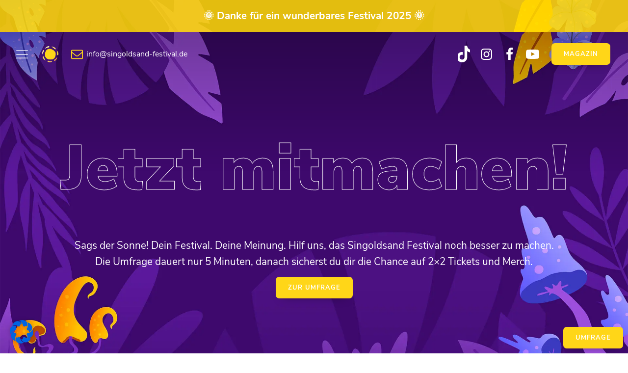

--- FILE ---
content_type: text/html; charset=UTF-8
request_url: https://www.singoldsand-festival.de/
body_size: 31961
content:
<!DOCTYPE html>
<html lang="de" >
<head>
<meta charset="UTF-8">
<meta name="viewport" content="width=device-width, initial-scale=1.0">
<!-- WP_HEAD() START -->
<meta name='robots' content='index, follow, max-image-preview:large, max-snippet:-1, max-video-preview:-1' />
	<style>img:is([sizes="auto" i], [sizes^="auto," i]) { contain-intrinsic-size: 3000px 1500px }</style>
	
	<!-- This site is optimized with the Yoast SEO plugin v26.7 - https://yoast.com/wordpress/plugins/seo/ -->
	<title>14.-16. August 2025 - Singoldsand Festival Schwabmünchen</title>
<link data-rocket-prefetch href="https://plausible.io" rel="dns-prefetch"><link rel="preload" data-rocket-preload as="image" href="https://www.singoldsand-festival.de/wp-content/uploads/2025/05/sisa2025_ci_quer.jpg" fetchpriority="high">
	<meta name="description" content="Gelegen an den Ufern der Singold, mitten in Schwabmünchen: Das Singoldsand Festival, ein zweitägiges Jugend- und Popkulturfestival." />
	<link rel="canonical" href="https://www.singoldsand-festival.de/" />
	<meta property="og:locale" content="de_DE" />
	<meta property="og:type" content="website" />
	<meta property="og:title" content="14.-16. August 2025 - Singoldsand Festival Schwabmünchen" />
	<meta property="og:description" content="Gelegen an den Ufern der Singold, mitten in Schwabmünchen: Das Singoldsand Festival, ein zweitägiges Jugend- und Popkulturfestival." />
	<meta property="og:url" content="https://www.singoldsand-festival.de/" />
	<meta property="og:site_name" content="Singoldsand Festival" />
	<meta property="article:publisher" content="https://www.facebook.com/singoldsand/" />
	<meta property="article:modified_time" content="2025-12-10T07:15:13+00:00" />
	<meta name="twitter:card" content="summary_large_image" />
	<script type="application/ld+json" class="yoast-schema-graph">{"@context":"https://schema.org","@graph":[{"@type":"WebPage","@id":"https://www.singoldsand-festival.de/","url":"https://www.singoldsand-festival.de/","name":"14.-16. August 2025 - Singoldsand Festival Schwabmünchen","isPartOf":{"@id":"https://www.singoldsand-festival.de/#website"},"about":{"@id":"https://www.singoldsand-festival.de/#organization"},"datePublished":"2014-02-21T17:57:57+00:00","dateModified":"2025-12-10T07:15:13+00:00","description":"Gelegen an den Ufern der Singold, mitten in Schwabmünchen: Das Singoldsand Festival, ein zweitägiges Jugend- und Popkulturfestival.","breadcrumb":{"@id":"https://www.singoldsand-festival.de/#breadcrumb"},"inLanguage":"de","potentialAction":[{"@type":"ReadAction","target":["https://www.singoldsand-festival.de/"]}]},{"@type":"BreadcrumbList","@id":"https://www.singoldsand-festival.de/#breadcrumb","itemListElement":[{"@type":"ListItem","position":1,"name":"Home"}]},{"@type":"WebSite","@id":"https://www.singoldsand-festival.de/#website","url":"https://www.singoldsand-festival.de/","name":"Singoldsand Festival","description":"Schwabmünchen","publisher":{"@id":"https://www.singoldsand-festival.de/#organization"},"potentialAction":[{"@type":"SearchAction","target":{"@type":"EntryPoint","urlTemplate":"https://www.singoldsand-festival.de/?s={search_term_string}"},"query-input":{"@type":"PropertyValueSpecification","valueRequired":true,"valueName":"search_term_string"}}],"inLanguage":"de"},{"@type":"Organization","@id":"https://www.singoldsand-festival.de/#organization","name":"Singoldsand Festival","url":"https://www.singoldsand-festival.de/","logo":{"@type":"ImageObject","inLanguage":"de","@id":"https://www.singoldsand-festival.de/#/schema/logo/image/","url":"https://www.singoldsand-festival.de/wp-content/uploads/2018/02/singoldsand-logo-whitebg.png","contentUrl":"https://www.singoldsand-festival.de/wp-content/uploads/2018/02/singoldsand-logo-whitebg.png","width":400,"height":208,"caption":"Singoldsand Festival"},"image":{"@id":"https://www.singoldsand-festival.de/#/schema/logo/image/"},"sameAs":["https://www.facebook.com/singoldsand/","https://www.instagram.com/singoldsand_festival/","https://www.youtube.com/channel/UCiq5qIjf36G0dVYgnf0vNyQ"]}]}</script>
	<!-- / Yoast SEO plugin. -->


<link rel="alternate" type="application/rss+xml" title="Singoldsand Festival &raquo; Startseite-Kommentar-Feed" href="https://www.singoldsand-festival.de/startseite/feed/" />
<link rel='stylesheet' id='wp-block-library-css' href='https://www.singoldsand-festival.de/wp-includes/css/dist/block-library/style.css' type='text/css' media='all' />
<style id='classic-theme-styles-inline-css' type='text/css'>
/**
 * These rules are needed for backwards compatibility.
 * They should match the button element rules in the base theme.json file.
 */
.wp-block-button__link {
	color: #ffffff;
	background-color: #32373c;
	border-radius: 9999px; /* 100% causes an oval, but any explicit but really high value retains the pill shape. */

	/* This needs a low specificity so it won't override the rules from the button element if defined in theme.json. */
	box-shadow: none;
	text-decoration: none;

	/* The extra 2px are added to size solids the same as the outline versions.*/
	padding: calc(0.667em + 2px) calc(1.333em + 2px);

	font-size: 1.125em;
}

.wp-block-file__button {
	background: #32373c;
	color: #ffffff;
	text-decoration: none;
}

</style>
<link rel='stylesheet' id='wp-components-css' href='https://www.singoldsand-festival.de/wp-includes/css/dist/components/style.css' type='text/css' media='all' />
<link rel='stylesheet' id='wp-preferences-css' href='https://www.singoldsand-festival.de/wp-includes/css/dist/preferences/style.css' type='text/css' media='all' />
<link rel='stylesheet' id='wp-block-editor-css' href='https://www.singoldsand-festival.de/wp-includes/css/dist/block-editor/style.css' type='text/css' media='all' />
<link rel='stylesheet' id='popup-maker-block-library-style-css' href='https://www.singoldsand-festival.de/wp-content/plugins/popup-maker/dist/packages/block-library-style.css' type='text/css' media='all' />
<style id='global-styles-inline-css' type='text/css'>
:root{--wp--preset--aspect-ratio--square: 1;--wp--preset--aspect-ratio--4-3: 4/3;--wp--preset--aspect-ratio--3-4: 3/4;--wp--preset--aspect-ratio--3-2: 3/2;--wp--preset--aspect-ratio--2-3: 2/3;--wp--preset--aspect-ratio--16-9: 16/9;--wp--preset--aspect-ratio--9-16: 9/16;--wp--preset--color--black: #000000;--wp--preset--color--cyan-bluish-gray: #abb8c3;--wp--preset--color--white: #ffffff;--wp--preset--color--pale-pink: #f78da7;--wp--preset--color--vivid-red: #cf2e2e;--wp--preset--color--luminous-vivid-orange: #ff6900;--wp--preset--color--luminous-vivid-amber: #fcb900;--wp--preset--color--light-green-cyan: #7bdcb5;--wp--preset--color--vivid-green-cyan: #00d084;--wp--preset--color--pale-cyan-blue: #8ed1fc;--wp--preset--color--vivid-cyan-blue: #0693e3;--wp--preset--color--vivid-purple: #9b51e0;--wp--preset--gradient--vivid-cyan-blue-to-vivid-purple: linear-gradient(135deg,rgba(6,147,227,1) 0%,rgb(155,81,224) 100%);--wp--preset--gradient--light-green-cyan-to-vivid-green-cyan: linear-gradient(135deg,rgb(122,220,180) 0%,rgb(0,208,130) 100%);--wp--preset--gradient--luminous-vivid-amber-to-luminous-vivid-orange: linear-gradient(135deg,rgba(252,185,0,1) 0%,rgba(255,105,0,1) 100%);--wp--preset--gradient--luminous-vivid-orange-to-vivid-red: linear-gradient(135deg,rgba(255,105,0,1) 0%,rgb(207,46,46) 100%);--wp--preset--gradient--very-light-gray-to-cyan-bluish-gray: linear-gradient(135deg,rgb(238,238,238) 0%,rgb(169,184,195) 100%);--wp--preset--gradient--cool-to-warm-spectrum: linear-gradient(135deg,rgb(74,234,220) 0%,rgb(151,120,209) 20%,rgb(207,42,186) 40%,rgb(238,44,130) 60%,rgb(251,105,98) 80%,rgb(254,248,76) 100%);--wp--preset--gradient--blush-light-purple: linear-gradient(135deg,rgb(255,206,236) 0%,rgb(152,150,240) 100%);--wp--preset--gradient--blush-bordeaux: linear-gradient(135deg,rgb(254,205,165) 0%,rgb(254,45,45) 50%,rgb(107,0,62) 100%);--wp--preset--gradient--luminous-dusk: linear-gradient(135deg,rgb(255,203,112) 0%,rgb(199,81,192) 50%,rgb(65,88,208) 100%);--wp--preset--gradient--pale-ocean: linear-gradient(135deg,rgb(255,245,203) 0%,rgb(182,227,212) 50%,rgb(51,167,181) 100%);--wp--preset--gradient--electric-grass: linear-gradient(135deg,rgb(202,248,128) 0%,rgb(113,206,126) 100%);--wp--preset--gradient--midnight: linear-gradient(135deg,rgb(2,3,129) 0%,rgb(40,116,252) 100%);--wp--preset--font-size--small: 13px;--wp--preset--font-size--medium: 20px;--wp--preset--font-size--large: 36px;--wp--preset--font-size--x-large: 42px;--wp--preset--spacing--20: 0.44rem;--wp--preset--spacing--30: 0.67rem;--wp--preset--spacing--40: 1rem;--wp--preset--spacing--50: 1.5rem;--wp--preset--spacing--60: 2.25rem;--wp--preset--spacing--70: 3.38rem;--wp--preset--spacing--80: 5.06rem;--wp--preset--shadow--natural: 6px 6px 9px rgba(0, 0, 0, 0.2);--wp--preset--shadow--deep: 12px 12px 50px rgba(0, 0, 0, 0.4);--wp--preset--shadow--sharp: 6px 6px 0px rgba(0, 0, 0, 0.2);--wp--preset--shadow--outlined: 6px 6px 0px -3px rgba(255, 255, 255, 1), 6px 6px rgba(0, 0, 0, 1);--wp--preset--shadow--crisp: 6px 6px 0px rgba(0, 0, 0, 1);}:where(.is-layout-flex){gap: 0.5em;}:where(.is-layout-grid){gap: 0.5em;}body .is-layout-flex{display: flex;}.is-layout-flex{flex-wrap: wrap;align-items: center;}.is-layout-flex > :is(*, div){margin: 0;}body .is-layout-grid{display: grid;}.is-layout-grid > :is(*, div){margin: 0;}:where(.wp-block-columns.is-layout-flex){gap: 2em;}:where(.wp-block-columns.is-layout-grid){gap: 2em;}:where(.wp-block-post-template.is-layout-flex){gap: 1.25em;}:where(.wp-block-post-template.is-layout-grid){gap: 1.25em;}.has-black-color{color: var(--wp--preset--color--black) !important;}.has-cyan-bluish-gray-color{color: var(--wp--preset--color--cyan-bluish-gray) !important;}.has-white-color{color: var(--wp--preset--color--white) !important;}.has-pale-pink-color{color: var(--wp--preset--color--pale-pink) !important;}.has-vivid-red-color{color: var(--wp--preset--color--vivid-red) !important;}.has-luminous-vivid-orange-color{color: var(--wp--preset--color--luminous-vivid-orange) !important;}.has-luminous-vivid-amber-color{color: var(--wp--preset--color--luminous-vivid-amber) !important;}.has-light-green-cyan-color{color: var(--wp--preset--color--light-green-cyan) !important;}.has-vivid-green-cyan-color{color: var(--wp--preset--color--vivid-green-cyan) !important;}.has-pale-cyan-blue-color{color: var(--wp--preset--color--pale-cyan-blue) !important;}.has-vivid-cyan-blue-color{color: var(--wp--preset--color--vivid-cyan-blue) !important;}.has-vivid-purple-color{color: var(--wp--preset--color--vivid-purple) !important;}.has-black-background-color{background-color: var(--wp--preset--color--black) !important;}.has-cyan-bluish-gray-background-color{background-color: var(--wp--preset--color--cyan-bluish-gray) !important;}.has-white-background-color{background-color: var(--wp--preset--color--white) !important;}.has-pale-pink-background-color{background-color: var(--wp--preset--color--pale-pink) !important;}.has-vivid-red-background-color{background-color: var(--wp--preset--color--vivid-red) !important;}.has-luminous-vivid-orange-background-color{background-color: var(--wp--preset--color--luminous-vivid-orange) !important;}.has-luminous-vivid-amber-background-color{background-color: var(--wp--preset--color--luminous-vivid-amber) !important;}.has-light-green-cyan-background-color{background-color: var(--wp--preset--color--light-green-cyan) !important;}.has-vivid-green-cyan-background-color{background-color: var(--wp--preset--color--vivid-green-cyan) !important;}.has-pale-cyan-blue-background-color{background-color: var(--wp--preset--color--pale-cyan-blue) !important;}.has-vivid-cyan-blue-background-color{background-color: var(--wp--preset--color--vivid-cyan-blue) !important;}.has-vivid-purple-background-color{background-color: var(--wp--preset--color--vivid-purple) !important;}.has-black-border-color{border-color: var(--wp--preset--color--black) !important;}.has-cyan-bluish-gray-border-color{border-color: var(--wp--preset--color--cyan-bluish-gray) !important;}.has-white-border-color{border-color: var(--wp--preset--color--white) !important;}.has-pale-pink-border-color{border-color: var(--wp--preset--color--pale-pink) !important;}.has-vivid-red-border-color{border-color: var(--wp--preset--color--vivid-red) !important;}.has-luminous-vivid-orange-border-color{border-color: var(--wp--preset--color--luminous-vivid-orange) !important;}.has-luminous-vivid-amber-border-color{border-color: var(--wp--preset--color--luminous-vivid-amber) !important;}.has-light-green-cyan-border-color{border-color: var(--wp--preset--color--light-green-cyan) !important;}.has-vivid-green-cyan-border-color{border-color: var(--wp--preset--color--vivid-green-cyan) !important;}.has-pale-cyan-blue-border-color{border-color: var(--wp--preset--color--pale-cyan-blue) !important;}.has-vivid-cyan-blue-border-color{border-color: var(--wp--preset--color--vivid-cyan-blue) !important;}.has-vivid-purple-border-color{border-color: var(--wp--preset--color--vivid-purple) !important;}.has-vivid-cyan-blue-to-vivid-purple-gradient-background{background: var(--wp--preset--gradient--vivid-cyan-blue-to-vivid-purple) !important;}.has-light-green-cyan-to-vivid-green-cyan-gradient-background{background: var(--wp--preset--gradient--light-green-cyan-to-vivid-green-cyan) !important;}.has-luminous-vivid-amber-to-luminous-vivid-orange-gradient-background{background: var(--wp--preset--gradient--luminous-vivid-amber-to-luminous-vivid-orange) !important;}.has-luminous-vivid-orange-to-vivid-red-gradient-background{background: var(--wp--preset--gradient--luminous-vivid-orange-to-vivid-red) !important;}.has-very-light-gray-to-cyan-bluish-gray-gradient-background{background: var(--wp--preset--gradient--very-light-gray-to-cyan-bluish-gray) !important;}.has-cool-to-warm-spectrum-gradient-background{background: var(--wp--preset--gradient--cool-to-warm-spectrum) !important;}.has-blush-light-purple-gradient-background{background: var(--wp--preset--gradient--blush-light-purple) !important;}.has-blush-bordeaux-gradient-background{background: var(--wp--preset--gradient--blush-bordeaux) !important;}.has-luminous-dusk-gradient-background{background: var(--wp--preset--gradient--luminous-dusk) !important;}.has-pale-ocean-gradient-background{background: var(--wp--preset--gradient--pale-ocean) !important;}.has-electric-grass-gradient-background{background: var(--wp--preset--gradient--electric-grass) !important;}.has-midnight-gradient-background{background: var(--wp--preset--gradient--midnight) !important;}.has-small-font-size{font-size: var(--wp--preset--font-size--small) !important;}.has-medium-font-size{font-size: var(--wp--preset--font-size--medium) !important;}.has-large-font-size{font-size: var(--wp--preset--font-size--large) !important;}.has-x-large-font-size{font-size: var(--wp--preset--font-size--x-large) !important;}
:where(.wp-block-post-template.is-layout-flex){gap: 1.25em;}:where(.wp-block-post-template.is-layout-grid){gap: 1.25em;}
:where(.wp-block-columns.is-layout-flex){gap: 2em;}:where(.wp-block-columns.is-layout-grid){gap: 2em;}
:root :where(.wp-block-pullquote){font-size: 1.5em;line-height: 1.6;}
</style>
<link rel='stylesheet' id='oxygen-css' href='https://www.singoldsand-festival.de/wp-content/plugins/oxygen/component-framework/oxygen.css' type='text/css' media='all' />
<link rel='stylesheet' id='core-sss-css' href='https://www.singoldsand-festival.de/wp-content/plugins/oxy-ninja/public/css/core-sss.min.css' type='text/css' media='all' />
<link rel='stylesheet' id='splide-css' href='https://www.singoldsand-festival.de/wp-content/plugins/oxy-ninja/public/css/splide.min.css' type='text/css' media='all' />
<link rel='stylesheet' id='borlabs-cookie-css' href='https://www.singoldsand-festival.de/wp-content/cache/borlabs-cookie/borlabs-cookie_1_de.css' type='text/css' media='all' />
<link rel='stylesheet' id='popup-maker-site-css' href='https://www.singoldsand-festival.de/wp-content/plugins/popup-maker/dist/assets/site.css' type='text/css' media='all' />
<style id='popup-maker-site-inline-css' type='text/css'>
/* Popup Google Fonts */
@import url('//fonts.googleapis.com/css?family=Montserrat:100');

/* Popup Theme 3573: Light Box */
.pum-theme-3573, .pum-theme-lightbox { background-color: rgba( 0, 0, 0, 0.38 ) } 
.pum-theme-3573 .pum-container, .pum-theme-lightbox .pum-container { padding: 20px; border-radius: 3px; border: 1px none #000000; box-shadow: 0px 0px 30px 0px rgba( 2, 2, 2, 1.00 ); background-color: rgba( 255, 255, 255, 1.00 ) } 
.pum-theme-3573 .pum-title, .pum-theme-lightbox .pum-title { color: #000000; text-align: left; text-shadow: 0px 0px 0px rgba( 2, 2, 2, 0.23 ); font-family: inherit; font-weight: 100; font-size: 32px; line-height: 36px } 
.pum-theme-3573 .pum-content, .pum-theme-lightbox .pum-content { color: #000000; font-family: inherit; font-weight: 100 } 
.pum-theme-3573 .pum-content + .pum-close, .pum-theme-lightbox .pum-content + .pum-close { position: absolute; height: 28px; width: 28px; left: auto; right: -13px; bottom: auto; top: -13px; padding: 0px; color: #ffffff; font-family: Arial; font-weight: 100; font-size: 24px; line-height: 24px; border: 2px solid #ffffff; border-radius: 9px; box-shadow: 0px 0px 15px 1px rgba( 2, 2, 2, 0.75 ); text-shadow: 0px 0px 0px rgba( 0, 0, 0, 0.23 ); background-color: rgba( 0, 0, 0, 1.00 ) } 

/* Popup Theme 3572: Standard-Theme */
.pum-theme-3572, .pum-theme-standard-theme { background-color: rgba( 255, 255, 255, 1.00 ) } 
.pum-theme-3572 .pum-container, .pum-theme-standard-theme .pum-container { padding: 18px; border-radius: 0px; border: 1px none #000000; box-shadow: 1px 1px 3px 0px rgba( 2, 2, 2, 0.23 ); background-color: rgba( 249, 249, 249, 1.00 ) } 
.pum-theme-3572 .pum-title, .pum-theme-standard-theme .pum-title { color: #000000; text-align: left; text-shadow: 0px 0px 0px rgba( 2, 2, 2, 0.23 ); font-family: inherit; font-weight: 400; font-size: 32px; font-style: normal; line-height: 36px } 
.pum-theme-3572 .pum-content, .pum-theme-standard-theme .pum-content { color: #8c8c8c; font-family: inherit; font-weight: 400; font-style: inherit } 
.pum-theme-3572 .pum-content + .pum-close, .pum-theme-standard-theme .pum-content + .pum-close { position: absolute; height: auto; width: auto; left: auto; right: 0px; bottom: auto; top: 0px; padding: 8px; color: #ffffff; font-family: inherit; font-weight: 400; font-size: 12px; font-style: inherit; line-height: 36px; border: 1px none #ffffff; border-radius: 0px; box-shadow: 1px 1px 3px 0px rgba( 2, 2, 2, 0.23 ); text-shadow: 0px 0px 0px rgba( 0, 0, 0, 0.23 ); background-color: rgba( 0, 183, 205, 1.00 ) } 

/* Popup Theme 3574: Enterprise Blue */
.pum-theme-3574, .pum-theme-enterprise-blue { background-color: rgba( 0, 0, 0, 0.70 ) } 
.pum-theme-3574 .pum-container, .pum-theme-enterprise-blue .pum-container { padding: 28px; border-radius: 5px; border: 1px none #000000; box-shadow: 0px 10px 25px 4px rgba( 2, 2, 2, 0.50 ); background-color: rgba( 255, 255, 255, 1.00 ) } 
.pum-theme-3574 .pum-title, .pum-theme-enterprise-blue .pum-title { color: #315b7c; text-align: left; text-shadow: 0px 0px 0px rgba( 2, 2, 2, 0.23 ); font-family: inherit; font-weight: 100; font-size: 34px; line-height: 36px } 
.pum-theme-3574 .pum-content, .pum-theme-enterprise-blue .pum-content { color: #2d2d2d; font-family: inherit; font-weight: 100 } 
.pum-theme-3574 .pum-content + .pum-close, .pum-theme-enterprise-blue .pum-content + .pum-close { position: absolute; height: 28px; width: 28px; left: auto; right: 8px; bottom: auto; top: 8px; padding: 4px; color: #ffffff; font-family: Times New Roman; font-weight: 100; font-size: 20px; line-height: 20px; border: 1px none #ffffff; border-radius: 42px; box-shadow: 0px 0px 0px 0px rgba( 2, 2, 2, 0.23 ); text-shadow: 0px 0px 0px rgba( 0, 0, 0, 0.23 ); background-color: rgba( 49, 91, 124, 1.00 ) } 

/* Popup Theme 3575: Hallo Box */
.pum-theme-3575, .pum-theme-hello-box { background-color: rgba( 0, 0, 0, 0.75 ) } 
.pum-theme-3575 .pum-container, .pum-theme-hello-box .pum-container { padding: 30px; border-radius: 80px; border: 14px solid #81d742; box-shadow: 0px 0px 0px 0px rgba( 2, 2, 2, 0.00 ); background-color: rgba( 255, 255, 255, 1.00 ) } 
.pum-theme-3575 .pum-title, .pum-theme-hello-box .pum-title { color: #2d2d2d; text-align: left; text-shadow: 0px 0px 0px rgba( 2, 2, 2, 0.23 ); font-family: Montserrat; font-weight: 100; font-size: 32px; line-height: 36px } 
.pum-theme-3575 .pum-content, .pum-theme-hello-box .pum-content { color: #2d2d2d; font-family: inherit; font-weight: 100 } 
.pum-theme-3575 .pum-content + .pum-close, .pum-theme-hello-box .pum-content + .pum-close { position: absolute; height: auto; width: auto; left: auto; right: -30px; bottom: auto; top: -30px; padding: 0px; color: #2d2d2d; font-family: Times New Roman; font-weight: 100; font-size: 32px; line-height: 28px; border: 1px none #ffffff; border-radius: 28px; box-shadow: 0px 0px 0px 0px rgba( 2, 2, 2, 0.23 ); text-shadow: 0px 0px 0px rgba( 0, 0, 0, 0.23 ); background-color: rgba( 255, 255, 255, 1.00 ) } 

/* Popup Theme 3576: Spitzenposition */
.pum-theme-3576, .pum-theme-cutting-edge { background-color: rgba( 0, 0, 0, 0.50 ) } 
.pum-theme-3576 .pum-container, .pum-theme-cutting-edge .pum-container { padding: 18px; border-radius: 0px; border: 1px none #000000; box-shadow: 0px 10px 25px 0px rgba( 2, 2, 2, 0.50 ); background-color: rgba( 30, 115, 190, 1.00 ) } 
.pum-theme-3576 .pum-title, .pum-theme-cutting-edge .pum-title { color: #ffffff; text-align: left; text-shadow: 0px 0px 0px rgba( 2, 2, 2, 0.23 ); font-family: Sans-Serif; font-weight: 100; font-size: 26px; line-height: 28px } 
.pum-theme-3576 .pum-content, .pum-theme-cutting-edge .pum-content { color: #ffffff; font-family: inherit; font-weight: 100 } 
.pum-theme-3576 .pum-content + .pum-close, .pum-theme-cutting-edge .pum-content + .pum-close { position: absolute; height: 24px; width: 24px; left: auto; right: 0px; bottom: auto; top: 0px; padding: 0px; color: #1e73be; font-family: Times New Roman; font-weight: 100; font-size: 32px; line-height: 24px; border: 1px none #ffffff; border-radius: 0px; box-shadow: -1px 1px 1px 0px rgba( 2, 2, 2, 0.10 ); text-shadow: -1px 1px 1px rgba( 0, 0, 0, 0.10 ); background-color: rgba( 238, 238, 34, 1.00 ) } 

/* Popup Theme 3577: Rahmen */
.pum-theme-3577, .pum-theme-framed-border { background-color: rgba( 255, 255, 255, 0.50 ) } 
.pum-theme-3577 .pum-container, .pum-theme-framed-border .pum-container { padding: 18px; border-radius: 0px; border: 20px outset #dd3333; box-shadow: 1px 1px 3px 0px rgba( 2, 2, 2, 0.97 ) inset; background-color: rgba( 255, 251, 239, 1.00 ) } 
.pum-theme-3577 .pum-title, .pum-theme-framed-border .pum-title { color: #000000; text-align: left; text-shadow: 0px 0px 0px rgba( 2, 2, 2, 0.23 ); font-family: inherit; font-weight: 100; font-size: 32px; line-height: 36px } 
.pum-theme-3577 .pum-content, .pum-theme-framed-border .pum-content { color: #2d2d2d; font-family: inherit; font-weight: 100 } 
.pum-theme-3577 .pum-content + .pum-close, .pum-theme-framed-border .pum-content + .pum-close { position: absolute; height: 20px; width: 20px; left: auto; right: -20px; bottom: auto; top: -20px; padding: 0px; color: #ffffff; font-family: Tahoma; font-weight: 700; font-size: 16px; line-height: 18px; border: 1px none #ffffff; border-radius: 0px; box-shadow: 0px 0px 0px 0px rgba( 2, 2, 2, 0.23 ); text-shadow: 0px 0px 0px rgba( 0, 0, 0, 0.23 ); background-color: rgba( 0, 0, 0, 0.55 ) } 

/* Popup Theme 3578: Floating Bar - Soft Blue */
.pum-theme-3578, .pum-theme-floating-bar { background-color: rgba( 255, 255, 255, 0.00 ) } 
.pum-theme-3578 .pum-container, .pum-theme-floating-bar .pum-container { padding: 8px; border-radius: 0px; border: 1px none #000000; box-shadow: 1px 1px 3px 0px rgba( 2, 2, 2, 0.23 ); background-color: rgba( 238, 246, 252, 1.00 ) } 
.pum-theme-3578 .pum-title, .pum-theme-floating-bar .pum-title { color: #505050; text-align: left; text-shadow: 0px 0px 0px rgba( 2, 2, 2, 0.23 ); font-family: inherit; font-weight: 400; font-size: 32px; line-height: 36px } 
.pum-theme-3578 .pum-content, .pum-theme-floating-bar .pum-content { color: #505050; font-family: inherit; font-weight: 400 } 
.pum-theme-3578 .pum-content + .pum-close, .pum-theme-floating-bar .pum-content + .pum-close { position: absolute; height: 18px; width: 18px; left: auto; right: 5px; bottom: auto; top: 50%; padding: 0px; color: #505050; font-family: Sans-Serif; font-weight: 700; font-size: 15px; line-height: 18px; border: 1px solid #505050; border-radius: 15px; box-shadow: 0px 0px 0px 0px rgba( 2, 2, 2, 0.00 ); text-shadow: 0px 0px 0px rgba( 0, 0, 0, 0.00 ); background-color: rgba( 255, 255, 255, 0.00 ); transform: translate(0, -50%) } 

/* Popup Theme 3579: Content Only - For use with page builders or block editor */
.pum-theme-3579, .pum-theme-content-only { background-color: rgba( 0, 0, 0, 0.70 ) } 
.pum-theme-3579 .pum-container, .pum-theme-content-only .pum-container { padding: 0px; border-radius: 0px; border: 1px none #000000; box-shadow: 0px 0px 0px 0px rgba( 2, 2, 2, 0.00 ) } 
.pum-theme-3579 .pum-title, .pum-theme-content-only .pum-title { color: #000000; text-align: left; text-shadow: 0px 0px 0px rgba( 2, 2, 2, 0.23 ); font-family: inherit; font-weight: 400; font-size: 32px; line-height: 36px } 
.pum-theme-3579 .pum-content, .pum-theme-content-only .pum-content { color: #8c8c8c; font-family: inherit; font-weight: 400 } 
.pum-theme-3579 .pum-content + .pum-close, .pum-theme-content-only .pum-content + .pum-close { position: absolute; height: 18px; width: 18px; left: auto; right: 7px; bottom: auto; top: 7px; padding: 0px; color: #000000; font-family: inherit; font-weight: 700; font-size: 20px; line-height: 20px; border: 1px none #ffffff; border-radius: 15px; box-shadow: 0px 0px 0px 0px rgba( 2, 2, 2, 0.00 ); text-shadow: 0px 0px 0px rgba( 0, 0, 0, 0.00 ); background-color: rgba( 255, 255, 255, 0.00 ) } 

#pum-4883 {z-index: 1999999999}
#pum-3581 {z-index: 1999999999}
#pum-3580 {z-index: 1999999999}

</style>
<script type="text/javascript" src="https://www.singoldsand-festival.de/wp-includes/js/jquery/jquery.js" id="jquery-core-js"></script>
<script type="text/javascript" src="https://www.singoldsand-festival.de/wp-content/plugins/oxy-ninja/public/js/splide/splide.min.js" id="splide-js"></script>
<script type="text/javascript" src="https://www.singoldsand-festival.de/wp-content/plugins/oxy-ninja/public/js/splide/splide-extension-auto-scroll.min.js" id="splide-autoscroll-js"></script>
<script type="text/javascript" id="borlabs-cookie-prioritize-js-extra">
/* <![CDATA[ */
var borlabsCookiePrioritized = {"domain":"www.singoldsand-festival.de","path":"\/","version":"1","bots":"1","optInJS":{"statistics":{"google-analytics":"[base64]\/[base64]"},"marketing":{"facebook-pixel":"[base64]"}}};
/* ]]> */
</script>
<script type="text/javascript" src="https://www.singoldsand-festival.de/wp-content/plugins/borlabs-cookie/assets/javascript/borlabs-cookie-prioritize.min.js" id="borlabs-cookie-prioritize-js"></script>
<link rel="https://api.w.org/" href="https://www.singoldsand-festival.de/wp-json/" /><link rel="alternate" title="JSON" type="application/json" href="https://www.singoldsand-festival.de/wp-json/wp/v2/pages/38" /><link rel="alternate" title="oEmbed (JSON)" type="application/json+oembed" href="https://www.singoldsand-festival.de/wp-json/oembed/1.0/embed?url=https%3A%2F%2Fwww.singoldsand-festival.de%2F" />
<link rel="alternate" title="oEmbed (XML)" type="text/xml+oembed" href="https://www.singoldsand-festival.de/wp-json/oembed/1.0/embed?url=https%3A%2F%2Fwww.singoldsand-festival.de%2F&#038;format=xml" />
<!-- facebook domain verification -->
<meta name="facebook-domain-verification" content="18u0aunnhn5goy9lmkzcfhu4x9u1c1" />
<!-- facebook domain verification end --><script>
window.dataLayer = window.dataLayer || [];
if (typeof gtag !== 'function') { function gtag(){dataLayer.push(arguments);} }
if('0' === '1') {
    gtag('consent', 'default', {
       'ad_storage': 'denied',
       'analytics_storage': 'denied'
    });
    gtag("js", new Date());
    gtag("config", "G-CPS7H5KDF9", { "anonymize_ip": true });

    (function (w, d, s, i) {
    var f = d.getElementsByTagName(s)[0],
        j = d.createElement(s);
    j.async = true;
    j.src =
        "https://www.googletagmanager.com/gtag/js?id=" + i;
    f.parentNode.insertBefore(j, f);
    })(window, document, "script", "G-CPS7H5KDF9");
}
</script><script data-borlabs-script-blocker-id='vivenu' type="text/template" data-borlabs-script-blocker-src="https://vivenu.com/web/deliver/js/v1/embed.js"></script><script defer data-domain="www.singoldsand-festival.de" src="https://plausible.io/js/script.js"></script><link rel="icon" href="https://www.singoldsand-festival.de/wp-content/uploads/2018/02/cropped-singoldsand-sonne-32x32.png" sizes="32x32" />
<link rel="icon" href="https://www.singoldsand-festival.de/wp-content/uploads/2018/02/cropped-singoldsand-sonne-192x192.png" sizes="192x192" />
<link rel="apple-touch-icon" href="https://www.singoldsand-festival.de/wp-content/uploads/2018/02/cropped-singoldsand-sonne-180x180.png" />
<meta name="msapplication-TileImage" content="https://www.singoldsand-festival.de/wp-content/uploads/2018/02/cropped-singoldsand-sonne-270x270.png" />
<link rel='stylesheet' id='oxygen-cache-3333-css' href='//www.singoldsand-festival.de/wp-content/uploads/oxygen/css/3333.css?cache=1764783711&#038;ver=6.8.3' type='text/css' media='all' />
<link rel='stylesheet' id='oxygen-cache-38-css' href='//www.singoldsand-festival.de/wp-content/uploads/oxygen/css/38.css?cache=1764832010&#038;ver=6.8.3' type='text/css' media='all' />
<link rel='stylesheet' id='oxygen-universal-styles-css' href='//www.singoldsand-festival.de/wp-content/uploads/oxygen/css/universal.css?cache=1764832010&#038;ver=6.8.3' type='text/css' media='all' />
<!-- END OF WP_HEAD() -->
<meta name="generator" content="WP Rocket 3.20.3" data-wpr-features="wpr_preconnect_external_domains wpr_oci wpr_desktop" /></head>
<body data-rsssl=1 class="home wp-singular page-template-default page page-id-38 wp-theme-oxygen-is-not-a-theme  wp-embed-responsive oxygen-body" >




						<div id="div_block-116-3333" class="ct-div-block" ><div id="text_block-118-3333" class="ct-text-block" ><span id="span-137-3333" class="ct-span" >🌞 Danke für ein wunderbares Festival 2025 🌞</span></div></div><div id="code_block-101-3333" class="ct-code-block" ></div><header id="_header-2-3333" class="oxy-header-wrapper oxy-sticky-header oxy-overlay-header oxy-header c-overlay-subheader" ><div id="_header_row-3-3333" class="oxygen-hide-in-sticky oxygen-only-show-in-overlay oxy-header-row" ><div class="oxy-header-container"><div id="_header_left-4-3333" class="oxy-header-left" >
		<div id="-pro-menu-5-3333" class="oxy-pro-menu " ><div class="oxy-pro-menu-mobile-open-icon  oxy-pro-menu-off-canvas-trigger oxy-pro-menu-off-canvas-left" data-off-canvas-alignment="left"><svg id="-pro-menu-5-3333-open-icon"><use xlink:href="#Lineariconsicon-menu"></use></svg></div>

                
        <div class="oxy-pro-menu-container  oxy-pro-menu-dropdown-links-visible-on-mobile oxy-pro-menu-dropdown-links-toggle oxy-pro-menu-show-dropdown" data-aos-duration="400" 

             data-oxy-pro-menu-dropdown-animation="fade"
             data-oxy-pro-menu-dropdown-animation-duration="0.4"
             data-entire-parent-toggles-dropdown="true"

                          data-oxy-pro-menu-off-canvas-animation="fade-right"
             
                          data-oxy-pro-menu-dropdown-animation-duration="0.4"
             
                          data-oxy-pro-menu-dropdown-links-on-mobile="toggle">
             
            <div class="menu-navigation-container"><ul id="menu-navigation" class="oxy-pro-menu-list"><li id="menu-item-511" class="menu-item menu-item-type-post_type menu-item-object-page menu-item-home current-menu-item page_item page-item-38 current_page_item menu-item-511"><a href="https://www.singoldsand-festival.de/" aria-current="page">Start</a></li>
<li id="menu-item-3827" class="menu-item menu-item-type-post_type menu-item-object-page menu-item-3827"><a href="https://www.singoldsand-festival.de/tickets/">Tickets</a></li>
<li id="menu-item-3812" class="menu-item menu-item-type-post_type menu-item-object-page menu-item-3812"><a href="https://www.singoldsand-festival.de/line-up/">Line-up</a></li>
<li id="menu-item-2088" class="menu-item menu-item-type-post_type menu-item-object-page menu-item-has-children menu-item-2088"><a href="https://www.singoldsand-festival.de/faq/">FAQ</a>
<ul class="sub-menu">
	<li id="menu-item-3336" class="menu-item menu-item-type-post_type menu-item-object-page menu-item-3336"><a href="https://www.singoldsand-festival.de/faq/faq-festival/">FAQ Festival</a></li>
	<li id="menu-item-3337" class="menu-item menu-item-type-post_type menu-item-object-page menu-item-3337"><a href="https://www.singoldsand-festival.de/faq/faq-kindertag/">FAQ Kindertag</a></li>
	<li id="menu-item-3635" class="menu-item menu-item-type-post_type menu-item-object-page menu-item-3635"><a href="https://www.singoldsand-festival.de/faq/faq-camping/">FAQ Camping</a></li>
</ul>
</li>
<li id="menu-item-2180" class="menu-item menu-item-type-post_type menu-item-object-page menu-item-2180"><a href="https://www.singoldsand-festival.de/festivalarea-und-anfahrt/">Gelände &#038; Anfahrt</a></li>
<li id="menu-item-4881" class="menu-item menu-item-type-custom menu-item-object-custom menu-item-4881"><a href="https://www.singoldsand-festival.de/magazin/">Magazin</a></li>
<li id="menu-item-3687" class="menu-item menu-item-type-post_type menu-item-object-page menu-item-3687"><a href="https://www.singoldsand-festival.de/helferanmeldung/">Helferanmeldung</a></li>
<li id="menu-item-3604" class="menu-item menu-item-type-post_type menu-item-object-page menu-item-3604"><a href="https://www.singoldsand-festival.de/media/">Media</a></li>
<li id="menu-item-510" class="menu-item menu-item-type-post_type menu-item-object-page menu-item-510"><a href="https://www.singoldsand-festival.de/kontakt/">Kontakt</a></li>
</ul></div>
            <div class="oxy-pro-menu-mobile-close-icon"><svg id="svg--pro-menu-5-3333"><use xlink:href="#Lineariconsicon-cross"></use></svg></div>

        </div>

        </div>

		<script type="text/javascript">
			jQuery('#-pro-menu-5-3333 .oxy-pro-menu-show-dropdown .menu-item-has-children > a', 'body').each(function(){
                jQuery(this).append('<div class="oxy-pro-menu-dropdown-icon-click-area"><svg class="oxy-pro-menu-dropdown-icon"><use xlink:href="#FontAwesomeicon-angle-down"></use></svg></div>');
            });
            jQuery('#-pro-menu-5-3333 .oxy-pro-menu-show-dropdown .menu-item:not(.menu-item-has-children) > a', 'body').each(function(){
                jQuery(this).append('<div class="oxy-pro-menu-dropdown-icon-click-area"></div>');
            });			</script><a id="link-6-3333" class="ct-link" href="https://www.singoldsand-festival.de/"   ><img  id="image-7-3333" alt="Singoldsand Festival Sonne" src="https://www.singoldsand-festival.de/wp-content/uploads/2018/02/singoldsand-sonne.png" class="ct-image c-logo"/></a><div id="div_block-8-3333" class="ct-div-block c-header-contact" ><a id="link-9-3333" class="ct-link c-transition c-link-m c-link-light" href="mailto:info@singoldsand-festival.de" target="_self"  ><div id="fancy_icon-10-3333" class="ct-fancy-icon c-margin-right-xs c-icon-accent-m" ><svg id="svg-fancy_icon-10-3333"><use xlink:href="#FontAwesomeicon-envelope-o"></use></svg></div><div id="text_block-11-3333" class="ct-text-block" >info@singoldsand-festival.de</div></a></div></div><div id="_header_center-15-3333" class="oxy-header-center" ></div><div id="_header_right-16-3333" class="oxy-header-right" ><div id="div_block-17-3333" class="ct-div-block c-icons-row" ><a id="link-20-3333" class="ct-link" href="https://www.tiktok.com/@singoldsand_festival" target="_blank"  ><img  id="image-122-3333" alt="tiktok" src="https://www.singoldsand-festival.de/wp-content/uploads/2025/07/tiktok-xxl.png" class="ct-image c-transition c-social-icon" srcset="https://www.singoldsand-festival.de/wp-content/uploads/2025/07/tiktok-xxl.png 256w, https://www.singoldsand-festival.de/wp-content/uploads/2025/07/tiktok-xxl-80x80.png 80w" sizes="(max-width: 256px) 100vw, 256px" /></a><a id="link-120-3333" class="ct-link" href="https://www.instagram.com/singoldsand_festival/" target="_blank"  ><div id="fancy_icon-121-3333" class="ct-fancy-icon c-social-icon c-transition" ><svg id="svg-fancy_icon-121-3333"><use xlink:href="#FontAwesomeicon-instagram"></use></svg></div></a><a id="link-18-3333" class="ct-link" href="https://www.facebook.com/singoldsand/" target="_blank"  ><div id="fancy_icon-19-3333" class="ct-fancy-icon c-social-icon c-transition" ><svg id="svg-fancy_icon-19-3333"><use xlink:href="#FontAwesomeicon-facebook"></use></svg></div></a><a id="link-24-3333" class="ct-link" href="https://www.youtube.com/channel/UCiq5qIjf36G0dVYgnf0vNyQ" target="_blank"  ><div id="fancy_icon-25-3333" class="ct-fancy-icon c-social-icon c-transition" ><svg id="svg-fancy_icon-25-3333"><use xlink:href="#FontAwesomeicon-youtube-play"></use></svg></div></a></div><a id="link_text-26-3333" class="ct-link-text c-btn-main c-transition c-btn-m" href="https://www.singoldsand-festival.de/magazin/"   >Magazin</a><a id="link_text-111-3333" class="ct-link-text c-btn-main c-transition c-btn-m" href="https://www.singoldsand-festival.de/faq/" target="_self"  >FAQ</a></div></div></div><div id="_header_row-27-3333" class="oxygen-show-in-sticky-only oxygen-hide-in-overlay oxy-header-row" ><div class="oxy-header-container"><div id="_header_left-28-3333" class="oxy-header-left" >
		<div id="-pro-menu-110-3333" class="oxy-pro-menu " ><div class="oxy-pro-menu-mobile-open-icon  oxy-pro-menu-off-canvas-trigger oxy-pro-menu-off-canvas-left" data-off-canvas-alignment="left"><svg id="-pro-menu-110-3333-open-icon"><use xlink:href="#Lineariconsicon-menu"></use></svg></div>

                
        <div class="oxy-pro-menu-container  oxy-pro-menu-dropdown-links-visible-on-mobile oxy-pro-menu-dropdown-links-toggle oxy-pro-menu-show-dropdown" data-aos-duration="400" 

             data-oxy-pro-menu-dropdown-animation="fade"
             data-oxy-pro-menu-dropdown-animation-duration="0.4"
             data-entire-parent-toggles-dropdown="true"

                          data-oxy-pro-menu-off-canvas-animation="fade-right"
             
                          data-oxy-pro-menu-dropdown-animation-duration="0.4"
             
                          data-oxy-pro-menu-dropdown-links-on-mobile="toggle">
             
            <div class="menu-navigation-container"><ul id="menu-navigation-1" class="oxy-pro-menu-list"><li class="menu-item menu-item-type-post_type menu-item-object-page menu-item-home current-menu-item page_item page-item-38 current_page_item menu-item-511"><a href="https://www.singoldsand-festival.de/" aria-current="page">Start</a></li>
<li class="menu-item menu-item-type-post_type menu-item-object-page menu-item-3827"><a href="https://www.singoldsand-festival.de/tickets/">Tickets</a></li>
<li class="menu-item menu-item-type-post_type menu-item-object-page menu-item-3812"><a href="https://www.singoldsand-festival.de/line-up/">Line-up</a></li>
<li class="menu-item menu-item-type-post_type menu-item-object-page menu-item-has-children menu-item-2088"><a href="https://www.singoldsand-festival.de/faq/">FAQ</a>
<ul class="sub-menu">
	<li class="menu-item menu-item-type-post_type menu-item-object-page menu-item-3336"><a href="https://www.singoldsand-festival.de/faq/faq-festival/">FAQ Festival</a></li>
	<li class="menu-item menu-item-type-post_type menu-item-object-page menu-item-3337"><a href="https://www.singoldsand-festival.de/faq/faq-kindertag/">FAQ Kindertag</a></li>
	<li class="menu-item menu-item-type-post_type menu-item-object-page menu-item-3635"><a href="https://www.singoldsand-festival.de/faq/faq-camping/">FAQ Camping</a></li>
</ul>
</li>
<li class="menu-item menu-item-type-post_type menu-item-object-page menu-item-2180"><a href="https://www.singoldsand-festival.de/festivalarea-und-anfahrt/">Gelände &#038; Anfahrt</a></li>
<li class="menu-item menu-item-type-custom menu-item-object-custom menu-item-4881"><a href="https://www.singoldsand-festival.de/magazin/">Magazin</a></li>
<li class="menu-item menu-item-type-post_type menu-item-object-page menu-item-3687"><a href="https://www.singoldsand-festival.de/helferanmeldung/">Helferanmeldung</a></li>
<li class="menu-item menu-item-type-post_type menu-item-object-page menu-item-3604"><a href="https://www.singoldsand-festival.de/media/">Media</a></li>
<li class="menu-item menu-item-type-post_type menu-item-object-page menu-item-510"><a href="https://www.singoldsand-festival.de/kontakt/">Kontakt</a></li>
</ul></div>
            <div class="oxy-pro-menu-mobile-close-icon"><svg id="svg--pro-menu-110-3333"><use xlink:href="#Lineariconsicon-cross"></use></svg></div>

        </div>

        </div>

		<script type="text/javascript">
			jQuery('#-pro-menu-110-3333 .oxy-pro-menu-show-dropdown .menu-item-has-children > a', 'body').each(function(){
                jQuery(this).append('<div class="oxy-pro-menu-dropdown-icon-click-area"><svg class="oxy-pro-menu-dropdown-icon"><use xlink:href="#FontAwesomeicon-angle-down"></use></svg></div>');
            });
            jQuery('#-pro-menu-110-3333 .oxy-pro-menu-show-dropdown .menu-item:not(.menu-item-has-children) > a', 'body').each(function(){
                jQuery(this).append('<div class="oxy-pro-menu-dropdown-icon-click-area"></div>');
            });			</script></div><div id="_header_center-39-3333" class="oxy-header-center" ></div><div id="_header_right-40-3333" class="oxy-header-right" ><a id="link-30-3333" class="ct-link" href="https://www.singoldsand-festival.de/" target="_self"  ><img  id="image-31-3333" alt="" src="https://www.singoldsand-festival.de/wp-content/uploads/2019/08/Sonne2.gif" class="ct-image c-logo"/></a></div></div></div></header>
				<script type="text/javascript">
			jQuery(document).ready(function() {
				var selector = "#_header-2-3333",
					scrollval = parseInt("300");
				if (!scrollval || scrollval < 1) {
										if (jQuery(window).width() >= 992){
											jQuery("body").css("margin-top", jQuery(selector).outerHeight());
						jQuery(selector).addClass("oxy-sticky-header-active");
										}
									}
				else {
					var scrollTopOld = 0;
					jQuery(window).scroll(function() {
						if (!jQuery('body').hasClass('oxy-nav-menu-prevent-overflow')) {
							if (jQuery(this).scrollTop() > scrollval 
																) {
								if (
																		jQuery(window).width() >= 992 && 
																		!jQuery(selector).hasClass("oxy-sticky-header-active")) {
									if (jQuery(selector).css('position')!='absolute') {
										jQuery("body").css("margin-top", jQuery(selector).outerHeight());
									}
									jQuery(selector)
										.addClass("oxy-sticky-header-active")
																			.addClass("oxy-sticky-header-fade-in");
																	}
							}
							else {
								jQuery(selector)
									.removeClass("oxy-sticky-header-fade-in")
									.removeClass("oxy-sticky-header-active");
								if (jQuery(selector).css('position')!='absolute') {
									jQuery("body").css("margin-top", "");
								}
							}
							scrollTopOld = jQuery(this).scrollTop();
						}
					})
				}
			});
		</script><div id='inner_content-52-3333' class='ct-inner-content'><section id="section-6-38" class=" ct-section c-center c-full-width" ><div class="ct-section-inner-wrap"><h1 id="headline-3198-38" class="ct-headline">Jetzt mitmachen!</h1><div id="text_block-4111-38" class="ct-text-block c-margin-bottom-s" >Sags der Sonne! Dein Festival. Deine Meinung. Hilf uns, das Singoldsand Festival noch besser zu machen.<br>Die Umfrage dauert nur 5 Minuten, danach sicherst du dir die Chance auf 2×2 Tickets&nbsp;und&nbsp;Merch.</div><a id="link_button-4110-38" class="ct-link-button c-btn-m c-btn-main" href="https://www.singoldsand-festival.de/umfrage" target="_self"  >Zur Umfrage</a><div id="div_block-3929-38" class="ct-div-block" >
		<div id="-countdown-timer-3925-38" class="oxy-countdown-timer " ><div class="oxy-countdown-timer_inner" data-mode="once" data-weeks="0" data-days="0" data-hours="0" data-minutes="0" data-seconds="0" data-start="2026-01-15 14:49:19" data-recurring-days="0" data-interval-text="" data-countdown="2025-08-17 01:00:00" data-timezone="Europe/Berlin" data-show-seconds="true" data-remove="false" data-reset="false" data-action="none" data-labels="true" data-seperator=":" data-week="week" data-week-plural="weeks" data-day="day" data-day-plural="days" data-hour="Stunde" data-hour-plural="Stunden" data-minute="Minute" data-minute-plural="Minuten" data-second="Sekunde" data-second-plural="Sekunden" ><div class="oxy-countdown-timer_item oxy-countdown-timer_seconds">
                        <div class="oxy-countdown-timer_digits">00</div><div class="oxy-countdown-timer_label"> Sekunden </div></div></div></div>

		<div id="text_block-3928-38" class="ct-text-block" >... Sekunden voller Singoldsand Momente 2025 übrig!</div></div></div></section><div id="div_block-3725-38" class="ct-div-block" ><a id="link-3728-38" class="ct-link start-box" href="https://www.singoldsand-festival.de/tickets/"   ><div id="fancy_icon-3731-38" class="ct-fancy-icon start-box-icon" ><svg id="svg-fancy_icon-3731-38"><use xlink:href="#FontAwesomeicon-ticket"></use></svg></div><div id="text_block-3727-38" class="ct-text-block start-box-text" >Tickets</div></a><a id="link-3733-38" class="ct-link start-box" href="https://www.singoldsand-festival.de/line-up/"   ><div id="fancy_icon-3734-38" class="ct-fancy-icon start-box-icon" ><svg id="svg-fancy_icon-3734-38"><use xlink:href="#Lineariconsicon-rocket"></use></svg></div><div id="text_block-3735-38" class="ct-text-block start-box-text" >Line-Up</div></a><a id="link-3736-38" class="ct-link start-box" href="https://www.singoldsand-festival.de/faq/"   ><div id="fancy_icon-3737-38" class="ct-fancy-icon start-box-icon" ><svg id="svg-fancy_icon-3737-38"><use xlink:href="#Lineariconsicon-question-circle"></use></svg></div><div id="text_block-3738-38" class="ct-text-block start-box-text" >FAQ</div></a><a id="link-3739-38" class="ct-link start-box" href="https://www.singoldsand-festival.de/festivalarea-und-anfahrt/"   ><div id="fancy_icon-3740-38" class="ct-fancy-icon start-box-icon" ><svg id="svg-fancy_icon-3740-38"><use xlink:href="#Lineariconsicon-car"></use></svg></div><div id="text_block-3741-38" class="ct-text-block start-box-text" >Anfahrt</div></a><a id="link-3742-38" class="ct-link start-box" href="https://www.singoldsand-festival.de/helferanmeldung/"   ><div id="fancy_icon-3743-38" class="ct-fancy-icon start-box-icon" ><svg id="svg-fancy_icon-3743-38"><use xlink:href="#Lineariconsicon-heart-pulse"></use></svg></div><div id="text_block-3744-38" class="ct-text-block start-box-text" >Helfer</div></a></div><section id="section-2050-38" class=" ct-section" ><div class="ct-section-inner-wrap"><div id="_dynamic_list-2051-38" class="oxy-dynamic-list c-columns-gap-xs"><div id="div_block-2052-38-1" class="ct-div-block c-margin-bottom-s" data-id="div_block-2052-38"><a id="link-2053-38-1" class="ct-link" href="https://www.singoldsand-festival.de/band/grossstadtgefluester/" target="_self" data-id="link-2053-38"><img id="image-2054-38-1" alt="" src="https://www.singoldsand-festival.de/wp-content/uploads/2023/05/345067599_1280020065920359_1435563078661139221_n-300x300.jpg" class="ct-image c-margin-bottom-xs" data-id="image-2054-38"></a></div><div id="div_block-2052-38-2" class="ct-div-block c-margin-bottom-s" data-id="div_block-2052-38"><a id="link-2053-38-2" class="ct-link" href="https://www.singoldsand-festival.de/band/the-gardener-and-the-tree/" target="_self" data-id="link-2053-38"><img id="image-2054-38-2" alt="" src="https://www.singoldsand-festival.de/wp-content/uploads/2023/04/339335795_1562438520928902_3295300579063934746_n-300x300.jpg" class="ct-image c-margin-bottom-xs" data-id="image-2054-38"></a></div><div id="div_block-2052-38-3" class="ct-div-block c-margin-bottom-s" data-id="div_block-2052-38"><a id="link-2053-38-3" class="ct-link" href="https://www.singoldsand-festival.de/band/futurebae/" target="_self" data-id="link-2053-38"><img id="image-2054-38-3" alt="" src="https://www.singoldsand-festival.de/wp-content/uploads/2023/04/338915155_185645774230300_8460344672910894900_n-300x300.jpg" class="ct-image c-margin-bottom-xs" data-id="image-2054-38"></a></div><div id="div_block-2052-38-4" class="ct-div-block c-margin-bottom-s" data-id="div_block-2052-38"><a id="link-2053-38-4" class="ct-link" href="https://www.singoldsand-festival.de/band/razz/" target="_self" data-id="link-2053-38"><img id="image-2054-38-4" alt="" src="https://www.singoldsand-festival.de/wp-content/uploads/2023/06/RAZZ-300x300.jpg" class="ct-image c-margin-bottom-xs" data-id="image-2054-38"></a></div><div id="div_block-2052-38-5" class="ct-div-block c-margin-bottom-s" data-id="div_block-2052-38"><a id="link-2053-38-5" class="ct-link" href="https://www.singoldsand-festival.de/band/savvy/" target="_self" data-id="link-2053-38"><img id="image-2054-38-5" alt="" src="https://www.singoldsand-festival.de/wp-content/uploads/2023/05/345615283_1968019050200974_6891593286489039678_n-300x300.jpg" class="ct-image c-margin-bottom-xs" data-id="image-2054-38"></a></div><div id="div_block-2052-38-6" class="ct-div-block c-margin-bottom-s" data-id="div_block-2052-38"><a id="link-2053-38-6" class="ct-link" href="https://www.singoldsand-festival.de/band/my-ugly-clementine/" target="_self" data-id="link-2053-38"><img id="image-2054-38-6" alt="" src="https://www.singoldsand-festival.de/wp-content/uploads/2023/07/bandwelle4_myuglyclementine-300x300.png" class="ct-image c-margin-bottom-xs" data-id="image-2054-38"></a></div><div id="div_block-2052-38-7" class="ct-div-block c-margin-bottom-s" data-id="div_block-2052-38"><a id="link-2053-38-7" class="ct-link" href="https://www.singoldsand-festival.de/band/temmis/" target="_self" data-id="link-2053-38"><img id="image-2054-38-7" alt="" src="https://www.singoldsand-festival.de/wp-content/uploads/2023/04/338687290_1196288657755683_2742551303660638110_n-300x300.jpg" class="ct-image c-margin-bottom-xs" data-id="image-2054-38"></a></div><div id="div_block-2052-38-8" class="ct-div-block c-margin-bottom-s" data-id="div_block-2052-38"><a id="link-2053-38-8" class="ct-link" href="https://www.singoldsand-festival.de/band/marcoca/" target="_self" data-id="link-2053-38"><img id="image-2054-38-8" alt="" src="https://www.singoldsand-festival.de/wp-content/uploads/2023/06/Marcoca-300x300.jpg" class="ct-image c-margin-bottom-xs" data-id="image-2054-38"></a></div><div id="div_block-2052-38-9" class="ct-div-block c-margin-bottom-s" data-id="div_block-2052-38"><a id="link-2053-38-9" class="ct-link" href="https://www.singoldsand-festival.de/band/import-export/" target="_self" data-id="link-2053-38"><img id="image-2054-38-9" alt="" src="https://www.singoldsand-festival.de/wp-content/uploads/2023/07/bandwelle4_ImportExport-300x300.png" class="ct-image c-margin-bottom-xs" data-id="image-2054-38"></a></div><div id="div_block-2052-38-10" class="ct-div-block c-margin-bottom-s" data-id="div_block-2052-38"><a id="link-2053-38-10" class="ct-link" href="https://www.singoldsand-festival.de/band/ria-reiser/" target="_self" data-id="link-2053-38"><img id="image-2054-38-10" alt="" src="https://www.singoldsand-festival.de/wp-content/uploads/2023/05/345639943_2210206209367725_1381879244788772837_n-300x300.jpg" class="ct-image c-margin-bottom-xs" data-id="image-2054-38"></a></div>                    
                                            
                                        <div class="oxy-repeater-pages-wrap">
                        <div class="oxy-repeater-pages">
                            <span aria-current="page" class="page-numbers current">1</span>
<a class="page-numbers" href="https://www.singoldsand-festival.de/page/2/">2</a>
<a class="page-numbers" href="https://www.singoldsand-festival.de/page/3/">3</a>
<a class="next page-numbers" href="https://www.singoldsand-festival.de/page/2/">Weiter &raquo;</a>                        </div>
                    </div>
                                        
                    </div>
<div id="code_block-2360-38" class="ct-code-block" ></div><a id="link_button-1908-38" class="ct-link-button" href="https://www.singoldsand-festival.de/line-up/"   >ganzes Line-up ansehen</a></div></section><section id="section-2-38" class=" ct-section" ><div class="ct-section-inner-wrap"><div id="_rich_text-3-38" class="oxy-rich-text c-padding-xl" ><h1 style="text-align: center;">Singoldsand Festival Schwabmünchen</h1><p style="text-align: center;">“Wenn die Idylle einer Kleinstadt auf dem Land mit der Wucht einer internationalen, oft schnödelig gepflegten, aber pulsierenden Pop-Welt verschmilzt und dann noch das unbekümmerte, bauernhofriechende Ländliche in dieser wahnwitzigen Metamorphose als Alpha-Gen dominiert, dann weiß ich, es ist das Singoldsand Festival” – Zitat Crew (Autor auf Ewig unbekannt)</p></div></div></section><div id="div_block-88-38" class="ct-div-block" ><div id="div_block-2204-38" class="ct-div-block" ><div id="_dynamic_list-89-38" class="oxy-dynamic-list"><div id="div_block-90-38-1" class="ct-div-block" data-id="div_block-90-38"><a id="link-93-38-1" class="ct-link" href="https://www.schwabmuenchen.de/" target="_blank" data-id="link-93-38"><img id="image-96-38-1" alt="" src="https://www.singoldsand-festival.de/wp-content/uploads/2018/02/stadt-schwabmuenchen-300x300.png" class="ct-image" data-id="image-96-38"><div id="text_block-337-38-1" class="ct-text-block" data-id="text_block-337-38"><span id="span-339-38-1" class="ct-span" data-id="span-339-38">Eine Veranstaltung der Stadt Schwab&shy;m&uuml;n&shy;chen</span></div></a></div><div id="div_block-90-38-2" class="ct-div-block" data-id="div_block-90-38"><a id="link-93-38-2" class="ct-link" href="#" target="_blank" data-id="link-93-38"><img id="image-96-38-2" alt="" src="https://www.singoldsand-festival.de/wp-content/uploads/2025/07/Kofinanziert-von-der-EU.png" class="ct-image" data-id="image-96-38"><div id="text_block-337-38-2" class="ct-text-block" data-id="text_block-337-38"><span id="span-339-38-2" class="ct-span" data-id="span-339-38">Kofinanziert von der EU</span></div></a></div>                    
                                            
                                        
                    </div>
<div id="_dynamic_list-3536-38" class="oxy-dynamic-list"><div id="div_block-3537-38-1" class="ct-div-block" data-id="div_block-3537-38"><a id="link-3538-38-1" class="ct-link" href="https://popkultur.bayern/" target="_blank" data-id="link-3538-38"><img id="image-3539-38-1" alt="" src="https://www.singoldsand-festival.de/wp-content/uploads/2022/08/vpby-logo-300x300.png" class="ct-image" data-id="image-3539-38"><div id="text_block-3540-38-1" class="ct-text-block" data-id="text_block-3540-38"><span id="span-3541-38-1" class="ct-span" data-id="span-3541-38"> F&ouml;rderer</span></div></a></div><div id="div_block-3537-38-2" class="ct-div-block" data-id="div_block-3537-38"><a id="link-3538-38-2" class="ct-link" href="https://www.stmwk.bayern.de/" target="_blank" data-id="link-3538-38"><img id="image-3539-38-2" alt="" src="https://www.singoldsand-festival.de/wp-content/uploads/2025/08/Bayerisches-Staatsministerium-fuer-Wissenschaft-und-Kunst.png" class="ct-image" data-id="image-3539-38"><div id="text_block-3540-38-2" class="ct-text-block" data-id="text_block-3540-38"><span id="span-3541-38-2" class="ct-span" data-id="span-3541-38">F&ouml;rderer</span></div></a></div><div id="div_block-3537-38-3" class="ct-div-block" data-id="div_block-3537-38"><a id="link-3538-38-3" class="ct-link" href="https://www.kjr-augsburg.de/" target="_blank" data-id="link-3538-38"><img id="image-3539-38-3" alt="" src="https://www.singoldsand-festival.de/wp-content/uploads/2018/02/kjr-300x300.png" class="ct-image" data-id="image-3539-38"><div id="text_block-3540-38-3" class="ct-text-block" data-id="text_block-3540-38"><span id="span-3541-38-3" class="ct-span" data-id="span-3541-38">Ko&shy;ope&shy;ra&shy;ti&shy;ons&shy;part&shy;ner</span></div></a></div><div id="div_block-3537-38-4" class="ct-div-block" data-id="div_block-3537-38"><a id="link-3538-38-4" class="ct-link" href="https://www.br.de/puls/" target="_blank" data-id="link-3538-38"><img id="image-3539-38-4" alt="" src="https://www.singoldsand-festival.de/wp-content/uploads/2021/07/br-puls-website-300x300.png" class="ct-image" data-id="image-3539-38"><div id="text_block-3540-38-4" class="ct-text-block" data-id="text_block-3540-38"><span id="span-3541-38-4" class="ct-span" data-id="span-3541-38">Medienpartner</span></div></a></div><div id="div_block-3537-38-5" class="ct-div-block" data-id="div_block-3537-38"><a id="link-3538-38-5" class="ct-link" href="https://www.fantasy.de/" target="_blank" data-id="link-3538-38"><img id="image-3539-38-5" alt="" src="https://www.singoldsand-festival.de/wp-content/uploads/2022/08/radio-fantasy-web-300x300.png" class="ct-image" data-id="image-3539-38"><div id="text_block-3540-38-5" class="ct-text-block" data-id="text_block-3540-38"><span id="span-3541-38-5" class="ct-span" data-id="span-3541-38">Medienpartner</span></div></a></div><div id="div_block-3537-38-6" class="ct-div-block" data-id="div_block-3537-38"><a id="link-3538-38-6" class="ct-link" href="https://www.bezirk-schwaben.de/" target="_blank" data-id="link-3538-38"><img id="image-3539-38-6" alt="" src="https://www.singoldsand-festival.de/wp-content/uploads/2023/07/Bezirk-Schwaben-300x300.png" class="ct-image" data-id="image-3539-38"><div id="text_block-3540-38-6" class="ct-text-block" data-id="text_block-3540-38"><span id="span-3541-38-6" class="ct-span" data-id="span-3541-38">Programm F&ouml;rderer</span></div></a></div>                    
                                            
                                        
                    </div>
</div></div><div id="div_block-1457-38" class="ct-div-block c-full-width c-padding-xl" ><h3 id="headline-315-38" class="ct-headline c-margin-bottom-m">Hauptsponsoren</h3><div id="div_block-316-38" class="ct-div-block" ><div id="_dynamic_list-317-38" class="oxy-dynamic-list"><div id="div_block-318-38-1" class="ct-div-block" data-id="div_block-318-38"><a id="link-319-38-1" class="ct-link" href="https://www.lew.de/" target="_blank" data-id="link-319-38"><img id="image-320-38-1" alt="" src="https://www.singoldsand-festival.de/wp-content/uploads/2022/05/lew-lechwerke-website-300x300.png" class="ct-image" data-id="image-320-38"></a></div><div id="div_block-318-38-2" class="ct-div-block" data-id="div_block-318-38"><a id="link-319-38-2" class="ct-link" href="https://www.zullis.de/" target="_blank" data-id="link-319-38"><img id="image-320-38-2" alt="" src="https://www.singoldsand-festival.de/wp-content/uploads/2023/07/zullis-website-300x300.png" class="ct-image" data-id="image-320-38"></a></div><div id="div_block-318-38-3" class="ct-div-block" data-id="div_block-318-38"><a id="link-319-38-3" class="ct-link" href="https://www.kabawelt.de/" target="_blank" data-id="link-319-38"><img id="image-320-38-3" alt="" src="https://www.singoldsand-festival.de/wp-content/uploads/2024/06/kaba_logo-original-300x185.png" class="ct-image" data-id="image-320-38"></a></div><div id="div_block-318-38-4" class="ct-div-block" data-id="div_block-318-38"><a id="link-319-38-4" class="ct-link" href="https://einrichtungshaus-bruckner.de/" target="_blank" data-id="link-319-38"><img id="image-320-38-4" alt="" src="https://www.singoldsand-festival.de/wp-content/uploads/2017/05/bruckner-web-300x300.png" class="ct-image" data-id="image-320-38"></a></div><div id="div_block-318-38-5" class="ct-div-block" data-id="div_block-318-38"><a id="link-319-38-5" class="ct-link" href="https://www.arverio-by.de/" target="_blank" data-id="link-319-38"><img id="image-320-38-5" alt="" src="https://www.singoldsand-festival.de/wp-content/uploads/2024/07/arverio-300x300.png" class="ct-image" data-id="image-320-38"></a></div><div id="div_block-318-38-6" class="ct-div-block" data-id="div_block-318-38"><a id="link-319-38-6" class="ct-link" href="https://www.energietechnik-schoenmetz.de/" target="_blank" data-id="link-319-38"><img id="image-320-38-6" alt="" src="https://www.singoldsand-festival.de/wp-content/uploads/2014/02/schoenmetz-300x300.png" class="ct-image" data-id="image-320-38"></a></div><div id="div_block-318-38-7" class="ct-div-block" data-id="div_block-318-38"><a id="link-319-38-7" class="ct-link" href="https://www.medeleschaefer.de/" target="_blank" data-id="link-319-38"><img id="image-320-38-7" alt="" src="https://www.singoldsand-festival.de/wp-content/uploads/2021/07/medele-schaefer-2023-300x300.png" class="ct-image" data-id="image-320-38"></a></div><div id="div_block-318-38-8" class="ct-div-block" data-id="div_block-318-38"><a id="link-319-38-8" class="ct-link" href="https://www.raiba-schwabmuenchen.de/" target="_blank" data-id="link-319-38"><img id="image-320-38-8" alt="" src="https://www.singoldsand-festival.de/wp-content/uploads/2021/07/Logo_RB_SMUe_Stauden-300x300.png" class="ct-image" data-id="image-320-38"></a></div><div id="div_block-318-38-9" class="ct-div-block" data-id="div_block-318-38"><a id="link-319-38-9" class="ct-link" href="https://mueller-aus-tradition.de/" target="_blank" data-id="link-319-38"><img id="image-320-38-9" alt="" src="https://www.singoldsand-festival.de/wp-content/uploads/2021/07/mueller-logo-2024-300x300.png" class="ct-image" data-id="image-320-38"></a></div>                    
                                            
                                        
                    </div>
</div></div><section id="section-112-38" class=" ct-section c-center" ><div class="ct-section-inner-wrap"><h3 id="headline-113-38" class="ct-headline">Co-Sponsoren</h3><div id="div_block-114-38" class="ct-div-block" ><div id="_dynamic_list-115-38" class="oxy-dynamic-list"><div id="div_block-116-38-1" class="ct-div-block" data-id="div_block-116-38"><a id="link-117-38-1" class="ct-link" href="https://www.communis-projektbau.de/" target="_blank" data-id="link-117-38"><img id="image-118-38-1" alt="" src="https://www.singoldsand-festival.de/wp-content/uploads/2021/08/logo-communis-website-300x300.png" class="ct-image" data-id="image-118-38"></a></div><div id="div_block-116-38-2" class="ct-div-block" data-id="div_block-116-38"><a id="link-117-38-2" class="ct-link" href="https://www.codeblick.de/" target="_blank" data-id="link-117-38"><img id="image-118-38-2" alt="" src="https://www.singoldsand-festival.de/wp-content/uploads/2024/06/Codeblick.png" class="ct-image" data-id="image-118-38"></a></div><div id="div_block-116-38-3" class="ct-div-block" data-id="div_block-116-38"><a id="link-117-38-3" class="ct-link" href="https://ams-osram.com/de/" target="_blank" data-id="link-117-38"><img id="image-118-38-3" alt="" src="https://www.singoldsand-festival.de/wp-content/uploads/2021/07/ams-osram-website-300x300.png" class="ct-image" data-id="image-118-38"></a></div>                    
                                            
                                        
                    </div>
</div></div></section><section id="section-136-38" class=" ct-section c-center" ><div class="ct-section-inner-wrap"><h3 id="headline-137-38" class="ct-headline">Sponsoren</h3><div id="div_block-138-38" class="ct-div-block" ><div id="_dynamic_list-139-38" class="oxy-dynamic-list"><div id="div_block-140-38-1" class="ct-div-block" data-id="div_block-140-38"><a id="link-141-38-1" class="ct-link" href="https://elektro-leinauer.de/" target="_blank" data-id="link-141-38"><img id="image-142-38-1" alt="" src="https://www.singoldsand-festival.de/wp-content/uploads/2016/07/elektro-leinauer-300x300.png" class="ct-image" data-id="image-142-38"></a></div><div id="div_block-140-38-2" class="ct-div-block" data-id="div_block-140-38"><a id="link-141-38-2" class="ct-link" href="https://www.stahlbau-rieder.de/" target="_blank" data-id="link-141-38"><img id="image-142-38-2" alt="" src="https://www.singoldsand-festival.de/wp-content/uploads/2022/08/Stahlbau-Rieder-1-300x300.png" class="ct-image" data-id="image-142-38"></a></div>                    
                                            
                                        
                    </div>
</div></div></section><section id="section-156-38" class=" ct-section c-center" ><div class="ct-section-inner-wrap"><h3 id="headline-157-38" class="ct-headline">Partner</h3><div id="div_block-158-38" class="ct-div-block" ><div id="_dynamic_list-159-38" class="oxy-dynamic-list"><div id="div_block-160-38-1" class="ct-div-block" data-id="div_block-160-38"><a id="link-161-38-1" class="ct-link" href="https://www.skylinepark.de/" target="_blank" data-id="link-161-38"><img id="image-162-38-1" alt="" src="https://www.singoldsand-festival.de/wp-content/uploads/2024/05/Skyline_Park_Logo_RGB_ohne_Slogan-300x241.jpg" class="ct-image" data-id="image-162-38"></a></div><div id="div_block-160-38-2" class="ct-div-block" data-id="div_block-160-38"><a id="link-161-38-2" class="ct-link" href="https://www.otto-chemie.de/" target="_blank" data-id="link-161-38"><img id="image-162-38-2" alt="" src="https://www.singoldsand-festival.de/wp-content/uploads/2018/07/otto-chemie-300x300.png" class="ct-image" data-id="image-162-38"></a></div><div id="div_block-160-38-3" class="ct-div-block" data-id="div_block-160-38"><a id="link-161-38-3" class="ct-link" href="https://www.haarsalon-ann-katrin.de/" target="_blank" data-id="link-161-38"><img id="image-162-38-3" alt="" src="https://www.singoldsand-festival.de/wp-content/uploads/2021/07/haarsalon-ann-katrin-website-300x300.png" class="ct-image" data-id="image-162-38"></a></div><div id="div_block-160-38-4" class="ct-div-block" data-id="div_block-160-38"><a id="link-161-38-4" class="ct-link" href="http://www.mayr-bauunternehmen.de/" target="_blank" data-id="link-161-38"><img id="image-162-38-4" alt="" src="https://www.singoldsand-festival.de/wp-content/uploads/2022/07/ernst-mayer.png" class="ct-image" data-id="image-162-38"></a></div><div id="div_block-160-38-5" class="ct-div-block" data-id="div_block-160-38"><a id="link-161-38-5" class="ct-link" href="#" target="_blank" data-id="link-161-38"><img id="image-162-38-5" alt="" src="https://www.singoldsand-festival.de/wp-content/uploads/2022/07/Schoeffel_Stiftung_schwarz.png" class="ct-image" data-id="image-162-38"></a></div><div id="div_block-160-38-6" class="ct-div-block" data-id="div_block-160-38"><a id="link-161-38-6" class="ct-link" href="https://www.ledvance.com/" target="_blank" data-id="link-161-38"><img id="image-162-38-6" alt="" src="https://www.singoldsand-festival.de/wp-content/uploads/2024/08/Ledvance_logo.svg-300x88.png" class="ct-image" data-id="image-162-38"></a></div><div id="div_block-160-38-7" class="ct-div-block" data-id="div_block-160-38"><a id="link-161-38-7" class="ct-link" href="https://www.emobilwiedenmann.de/" target="_blank" data-id="link-161-38"><img id="image-162-38-7" alt="" src="https://www.singoldsand-festival.de/wp-content/uploads/2024/07/emobil-wiedenmann-300x300.png" class="ct-image" data-id="image-162-38"></a></div><div id="div_block-160-38-8" class="ct-div-block" data-id="div_block-160-38"><a id="link-161-38-8" class="ct-link" href="https://meile-kabelkonfektion.de/" target="_blank" data-id="link-161-38"><img id="image-162-38-8" alt="" src="https://www.singoldsand-festival.de/wp-content/uploads/2024/07/wms-walter-meile-300x300.png" class="ct-image" data-id="image-162-38"></a></div><div id="div_block-160-38-9" class="ct-div-block" data-id="div_block-160-38"><a id="link-161-38-9" class="ct-link" href="https://www.wetell.de/" target="_blank" data-id="link-161-38"><img id="image-162-38-9" alt="" src="https://www.singoldsand-festival.de/wp-content/uploads/2023/07/WEtell_LogoMobilfunk_3C-300x300.png" class="ct-image" data-id="image-162-38"></a></div><div id="div_block-160-38-10" class="ct-div-block" data-id="div_block-160-38"><a id="link-161-38-10" class="ct-link" href="https://meile-steuerungsbau.de/" target="_blank" data-id="link-161-38"><img id="image-162-38-10" alt="" src="https://www.singoldsand-festival.de/wp-content/uploads/2024/07/wm-walter-meile-300x300.png" class="ct-image" data-id="image-162-38"></a></div><div id="div_block-160-38-11" class="ct-div-block" data-id="div_block-160-38"><a id="link-161-38-11" class="ct-link" href="https://www.hoermann-info.de/" target="_blank" data-id="link-161-38"><img id="image-162-38-11" alt="" src="https://www.singoldsand-festival.de/wp-content/uploads/2023/08/HOeRMANN_Logo-e1723728298271-300x300.png" class="ct-image" data-id="image-162-38"></a></div><div id="div_block-160-38-12" class="ct-div-block" data-id="div_block-160-38"><a id="link-161-38-12" class="ct-link" href="https://sinzinger.info/" target="_blank" data-id="link-161-38"><img id="image-162-38-12" alt="" src="https://www.singoldsand-festival.de/wp-content/uploads/2016/07/sinzinger-300x300.png" class="ct-image" data-id="image-162-38"></a></div><div id="div_block-160-38-13" class="ct-div-block" data-id="div_block-160-38"><a id="link-161-38-13" class="ct-link" href="http://www.lehle.de/" target="_blank" data-id="link-161-38"><img id="image-162-38-13" alt="" src="https://www.singoldsand-festival.de/wp-content/uploads/2021/07/Lehle-2023-300x300.png" class="ct-image" data-id="image-162-38"></a></div><div id="div_block-160-38-14" class="ct-div-block" data-id="div_block-160-38"><a id="link-161-38-14" class="ct-link" href="https://fahrschule-roedl.de/" target="_blank" data-id="link-161-38"><img id="image-162-38-14" alt="" src="https://www.singoldsand-festival.de/wp-content/uploads/2014/02/Logo-roedl-300x212.png" class="ct-image" data-id="image-162-38"></a></div><div id="div_block-160-38-15" class="ct-div-block" data-id="div_block-160-38"><a id="link-161-38-15" class="ct-link" href="https://schmid.buchhandlung.de/shop/" target="_blank" data-id="link-161-38"><img id="image-162-38-15" alt="" src="https://www.singoldsand-festival.de/wp-content/uploads/2016/07/buchhandlung-schmid-300x300.png" class="ct-image" data-id="image-162-38"></a></div><div id="div_block-160-38-16" class="ct-div-block" data-id="div_block-160-38"><a id="link-161-38-16" class="ct-link" href="https://www.winter-goldschmied.de/" target="_blank" data-id="link-161-38"><img id="image-162-38-16" alt="" src="https://www.singoldsand-festival.de/wp-content/uploads/2021/07/Winter-300x300.png" class="ct-image" data-id="image-162-38"></a></div>                    
                                            
                                        
                    </div>
</div></div></section><section id="section-220-38" class=" ct-section c-center" ><div class="ct-section-inner-wrap"><h3 id="headline-221-38" class="ct-headline">Gönner</h3><div id="div_block-222-38" class="ct-div-block" ><div id="_dynamic_list-223-38" class="oxy-dynamic-list"><div id="div_block-224-38-1" class="ct-div-block" data-id="div_block-224-38"><a id="link-225-38-1" class="ct-link" href="https://torro-messtechnik.de/" target="_blank" data-id="link-225-38"><img id="image-226-38-1" alt="" src="https://www.singoldsand-festival.de/wp-content/uploads/2019/05/torro-messtechnik-300x300.png" class="ct-image" data-id="image-226-38"></a></div><div id="div_block-224-38-2" class="ct-div-block" data-id="div_block-224-38"><a id="link-225-38-2" class="ct-link" href="https://www.stammel.de/" target="_blank" data-id="link-225-38"><img id="image-226-38-2" alt="" src="https://www.singoldsand-festival.de/wp-content/uploads/2016/07/stammel-schoeffel-300x300.png" class="ct-image" data-id="image-226-38"></a></div><div id="div_block-224-38-3" class="ct-div-block" data-id="div_block-224-38"><a id="link-225-38-3" class="ct-link" href="https://www.seemiller-gmbh.de/" target="_blank" data-id="link-225-38"><img id="image-226-38-3" alt="" src="https://www.singoldsand-festival.de/wp-content/uploads/2023/08/seemiller-logo-300x300.png" class="ct-image" data-id="image-226-38"></a></div><div id="div_block-224-38-4" class="ct-div-block" data-id="div_block-224-38"><a id="link-225-38-4" class="ct-link" href="https://www.renner-metall.de/" target="_blank" data-id="link-225-38"><img id="image-226-38-4" alt="" src="https://www.singoldsand-festival.de/wp-content/uploads/2022/07/renner-300x300-1.png" class="ct-image" data-id="image-226-38"></a></div><div id="div_block-224-38-5" class="ct-div-block" data-id="div_block-224-38"><a id="link-225-38-5" class="ct-link" href="https://anton-groeber.de/" target="_blank" data-id="link-225-38"><img id="image-226-38-5" alt="" src="https://www.singoldsand-festival.de/wp-content/uploads/2014/06/Gr%C3%B6ber-300x300.jpg" class="ct-image" data-id="image-226-38"></a></div><div id="div_block-224-38-6" class="ct-div-block" data-id="div_block-224-38"><a id="link-225-38-6" class="ct-link" href="https://www.steinmetz-weiher.de/" target="_blank" data-id="link-225-38"><img id="image-226-38-6" alt="" src="https://www.singoldsand-festival.de/wp-content/uploads/2016/07/steinmetz-weiher-300x300.png" class="ct-image" data-id="image-226-38"></a></div><div id="div_block-224-38-7" class="ct-div-block" data-id="div_block-224-38"><a id="link-225-38-7" class="ct-link" href="https://www.fliesen-hofmann.info/" target="_blank" data-id="link-225-38"><img id="image-226-38-7" alt="" src="https://www.singoldsand-festival.de/wp-content/uploads/2018/04/fliesen-hofmann-300x300.png" class="ct-image" data-id="image-226-38"></a></div><div id="div_block-224-38-8" class="ct-div-block" data-id="div_block-224-38"><a id="link-225-38-8" class="ct-link" href="https://diekraemerin-smue.de/" target="_blank" data-id="link-225-38"><img id="image-226-38-8" alt="" src="https://www.singoldsand-festival.de/wp-content/uploads/2021/08/die-kreamerin-website-logo-300x300.png" class="ct-image" data-id="image-226-38"></a></div><div id="div_block-224-38-9" class="ct-div-block" data-id="div_block-224-38"><a id="link-225-38-9" class="ct-link" href="https://edgar-schoeler.de/" target="_blank" data-id="link-225-38"><img id="image-226-38-9" alt="" src="https://www.singoldsand-festival.de/wp-content/uploads/2016/07/edgar-schoeler-300x300.png" class="ct-image" data-id="image-226-38"></a></div><div id="div_block-224-38-10" class="ct-div-block" data-id="div_block-224-38"><a id="link-225-38-10" class="ct-link" href="https://www.optiker-grossmann.de/" target="_blank" data-id="link-225-38"><img id="image-226-38-10" alt="" src="https://www.singoldsand-festival.de/wp-content/uploads/2016/07/grossmann-michael-300x300.png" class="ct-image" data-id="image-226-38"></a></div><div id="div_block-224-38-11" class="ct-div-block" data-id="div_block-224-38"><a id="link-225-38-11" class="ct-link" href="https://www.tv-punkt.de/" target="_blank" data-id="link-225-38"><img id="image-226-38-11" alt="" src="https://www.singoldsand-festival.de/wp-content/uploads/2016/07/tv-punkt-300x300.png" class="ct-image" data-id="image-226-38"></a></div><div id="div_block-224-38-12" class="ct-div-block" data-id="div_block-224-38"><a id="link-225-38-12" class="ct-link" href="http://www.maler-menter.de/" target="_blank" data-id="link-225-38"><img id="image-226-38-12" alt="" src="https://www.singoldsand-festival.de/wp-content/uploads/2016/07/menter-300x300.png" class="ct-image" data-id="image-226-38"></a></div>                    
                                            
                                        
                    </div>
</div></div></section><div id="code_block-901-38" class="ct-code-block" ></div></div><footer id="section-57-3333" class=" ct-section c-bg-dark" ><div class="ct-section-inner-wrap"><img  id="image-58-3333" alt="" src="https://www.singoldsand-festival.de/wp-content/uploads/2019/08/Sonne2.gif" class="ct-image c-logo c-margin-bottom-m"/><div id="div_block-59-3333" class="ct-div-block c-columns-l-2 c-columns-gap-l c-margin-bottom-m c-columns-6" ><div id="div_block-60-3333" class="ct-div-block c-col-span-2" ><h4 id="headline-61-3333" class="ct-headline c-h4 c-margin-bottom-m c-heading-light c-text-m">86830 Schwabmünchen<br>Tel.: 08232 96 33-0<br>Fax: 08232 96 33-23<br>info@singoldsand-festival.de</h4><div id="div_block-62-3333" class="ct-div-block c-inline" ><a id="link-65-3333" class="ct-link" href="https://www.tiktok.com/@singoldsand_festival" target="_blank"  ><img  id="image-126-3333" alt="tiktok" src="https://www.singoldsand-festival.de/wp-content/uploads/2025/07/tiktok-xxl.png" class="ct-image c-transition c-follow-light" srcset="https://www.singoldsand-festival.de/wp-content/uploads/2025/07/tiktok-xxl.png 256w, https://www.singoldsand-festival.de/wp-content/uploads/2025/07/tiktok-xxl-80x80.png 80w" sizes="(max-width: 256px) 100vw, 256px" /></a><a id="link-124-3333" class="ct-link" href="https://www.instagram.com/singoldsand_festival/" target="_blank"  ><div id="fancy_icon-125-3333" class="ct-fancy-icon c-transition c-follow-light" ><svg id="svg-fancy_icon-125-3333"><use xlink:href="#FontAwesomeicon-instagram"></use></svg></div></a><a id="link-63-3333" class="ct-link" href="https://www.facebook.com/singoldsand/" target="_blank"  ><div id="fancy_icon-64-3333" class="ct-fancy-icon c-transition c-follow-light" ><svg id="svg-fancy_icon-64-3333"><use xlink:href="#FontAwesomeicon-facebook-square"></use></svg></div></a><a id="link-69-3333" class="ct-link" href="https://www.youtube.com/channel/UCiq5qIjf36G0dVYgnf0vNyQ" target="_blank"  ><div id="fancy_icon-70-3333" class="ct-fancy-icon c-transition c-follow-light" ><svg id="svg-fancy_icon-70-3333"><use xlink:href="#FontAwesomeicon-youtube-play"></use></svg></div></a></div><div id="div_block-127-3333" class="ct-div-block c-inline" ><img  id="image-136-3333" alt="Kofinanziert von der EU" src="https://www.singoldsand-festival.de/wp-content/uploads/2025/07/DE_Co-fundedbytheEU_RGB_WHITE.png" class="ct-image" srcset="https://www.singoldsand-festival.de/wp-content/uploads/2025/07/DE_Co-fundedbytheEU_RGB_WHITE.png 500w, https://www.singoldsand-festival.de/wp-content/uploads/2025/07/DE_Co-fundedbytheEU_RGB_WHITE-300x66.png 300w" sizes="(max-width: 500px) 100vw, 500px" /></div></div><div id="div_block-73-3333" class="ct-div-block c-col-span-2" ><div id="text_block-74-3333" class="ct-text-block c-margin-bottom-s c-text-light" >Zweitägiges Jugend- und Popkulturfestival für Kultur- und Musikinteressierte, sowie Studenten und Familien mit Kindern. Veranstalter ist eine&nbsp;Projektgruppe der Stadt Schwabmünchen und ein ehrenamtliches Team von 250 Jugendlichen.<br></div></div><div id="div_block-107-3333" class="ct-div-block c-col-span-2" ><div id="text_block-108-3333" class="ct-text-block c-margin-bottom-s c-text-light" >Unser Ziel:&nbsp;Jugendvereinen die Möglichkeit geben, selbst Geld für ihre eigene Jugendarbeit zu generieren, sowie Bands und Künstlern verschiedenster Richtungen eine Plattform bieten und dadurch Schwabmünchen kulturell zu bereichern.<br></div></div></div><div id="text_block-100-3333" class="ct-text-block c-text-s c-text-light" >© Singoldsand Festival - eine Veranstaltung der Stadt Schwabmünchen. <a href="https://www.singoldsand-festival.de/impressum/">Impressum</a>. <a href="https://www.singoldsand-festival.de/datenschutz/">Datenschutz</a><br></div></div></footer><div id="div_block-112-3333" class="ct-div-block" ><a id="link_text-113-3333" class="ct-link-text c-btn-main c-transition c-btn-m" href="https://www.singoldsand-festival.de/umfrage" target="_blank"  >Umfrage</a></div>	<!-- WP_FOOTER -->
<script type="speculationrules">
{"prefetch":[{"source":"document","where":{"and":[{"href_matches":"\/*"},{"not":{"href_matches":["\/wp-*.php","\/wp-admin\/*","\/wp-content\/uploads\/*","\/wp-content\/*","\/wp-content\/plugins\/*","\/wp-content\/themes\/lochbronnerdesignstudio\/*","\/wp-content\/themes\/oxygen-is-not-a-theme\/*","\/*\\?(.+)"]}},{"not":{"selector_matches":"a[rel~=\"nofollow\"]"}},{"not":{"selector_matches":".no-prefetch, .no-prefetch a"}}]},"eagerness":"conservative"}]}
</script>
<style>.ct-FontAwesomeicon-facebook-square{width:0.85714285714286em}</style>
<style>.ct-FontAwesomeicon-facebook{width:0.57142857142857em}</style>
<style>.ct-FontAwesomeicon-angle-down{width:0.64285714285714em}</style>
<style>.ct-FontAwesomeicon-instagram{width:0.85714285714286em}</style>
<?xml version="1.0"?><svg xmlns="http://www.w3.org/2000/svg" xmlns:xlink="http://www.w3.org/1999/xlink" aria-hidden="true" style="position: absolute; width: 0; height: 0; overflow: hidden;" version="1.1"><defs><symbol id="FontAwesomeicon-envelope-o" viewBox="0 0 28 28"><title>envelope-o</title><path d="M26 23.5v-12c-0.328 0.375-0.688 0.719-1.078 1.031-2.234 1.719-4.484 3.469-6.656 5.281-1.172 0.984-2.625 2.188-4.25 2.188h-0.031c-1.625 0-3.078-1.203-4.25-2.188-2.172-1.813-4.422-3.563-6.656-5.281-0.391-0.313-0.75-0.656-1.078-1.031v12c0 0.266 0.234 0.5 0.5 0.5h23c0.266 0 0.5-0.234 0.5-0.5zM26 7.078c0-0.391 0.094-1.078-0.5-1.078h-23c-0.266 0-0.5 0.234-0.5 0.5 0 1.781 0.891 3.328 2.297 4.438 2.094 1.641 4.188 3.297 6.266 4.953 0.828 0.672 2.328 2.109 3.422 2.109h0.031c1.094 0 2.594-1.437 3.422-2.109 2.078-1.656 4.172-3.313 6.266-4.953 1.016-0.797 2.297-2.531 2.297-3.859zM28 6.5v17c0 1.375-1.125 2.5-2.5 2.5h-23c-1.375 0-2.5-1.125-2.5-2.5v-17c0-1.375 1.125-2.5 2.5-2.5h23c1.375 0 2.5 1.125 2.5 2.5z"/></symbol><symbol id="FontAwesomeicon-facebook-square" viewBox="0 0 24 28"><title>facebook-square</title><path d="M19.5 2c2.484 0 4.5 2.016 4.5 4.5v15c0 2.484-2.016 4.5-4.5 4.5h-2.938v-9.297h3.109l0.469-3.625h-3.578v-2.312c0-1.047 0.281-1.75 1.797-1.75l1.906-0.016v-3.234c-0.328-0.047-1.469-0.141-2.781-0.141-2.766 0-4.672 1.687-4.672 4.781v2.672h-3.125v3.625h3.125v9.297h-8.313c-2.484 0-4.5-2.016-4.5-4.5v-15c0-2.484 2.016-4.5 4.5-4.5h15z"/></symbol><symbol id="FontAwesomeicon-facebook" viewBox="0 0 16 28"><title>facebook</title><path d="M14.984 0.187v4.125h-2.453c-1.922 0-2.281 0.922-2.281 2.25v2.953h4.578l-0.609 4.625h-3.969v11.859h-4.781v-11.859h-3.984v-4.625h3.984v-3.406c0-3.953 2.422-6.109 5.953-6.109 1.687 0 3.141 0.125 3.563 0.187z"/></symbol><symbol id="FontAwesomeicon-angle-down" viewBox="0 0 18 28"><title>angle-down</title><path d="M16.797 11.5c0 0.125-0.063 0.266-0.156 0.359l-7.281 7.281c-0.094 0.094-0.234 0.156-0.359 0.156s-0.266-0.063-0.359-0.156l-7.281-7.281c-0.094-0.094-0.156-0.234-0.156-0.359s0.063-0.266 0.156-0.359l0.781-0.781c0.094-0.094 0.219-0.156 0.359-0.156 0.125 0 0.266 0.063 0.359 0.156l6.141 6.141 6.141-6.141c0.094-0.094 0.234-0.156 0.359-0.156s0.266 0.063 0.359 0.156l0.781 0.781c0.094 0.094 0.156 0.234 0.156 0.359z"/></symbol><symbol id="FontAwesomeicon-ticket" viewBox="0 0 28 28"><title>ticket</title><path d="M16 7.063l4.937 4.937-8.937 8.937-4.937-4.937zM12.703 22.359l9.656-9.656c0.391-0.391 0.391-1.016 0-1.406l-5.656-5.656c-0.375-0.375-1.031-0.375-1.406 0l-9.656 9.656c-0.391 0.391-0.391 1.016 0 1.406l5.656 5.656c0.187 0.187 0.438 0.281 0.703 0.281s0.516-0.094 0.703-0.281zM26.594 12.406l-14.172 14.187c-0.781 0.766-2.063 0.766-2.828 0l-1.969-1.969c1.172-1.172 1.172-3.078 0-4.25s-3.078-1.172-4.25 0l-1.953-1.969c-0.781-0.766-0.781-2.047 0-2.828l14.172-14.156c0.766-0.781 2.047-0.781 2.828 0l1.953 1.953c-1.172 1.172-1.172 3.078 0 4.25s3.078 1.172 4.25 0l1.969 1.953c0.766 0.781 0.766 2.063 0 2.828z"/></symbol><symbol id="FontAwesomeicon-youtube-play" viewBox="0 0 28 28"><title>youtube-play</title><path d="M11.109 17.625l7.562-3.906-7.562-3.953v7.859zM14 4.156c5.891 0 9.797 0.281 9.797 0.281 0.547 0.063 1.75 0.063 2.812 1.188 0 0 0.859 0.844 1.109 2.781 0.297 2.266 0.281 4.531 0.281 4.531v2.125s0.016 2.266-0.281 4.531c-0.25 1.922-1.109 2.781-1.109 2.781-1.062 1.109-2.266 1.109-2.812 1.172 0 0-3.906 0.297-9.797 0.297v0c-7.281-0.063-9.516-0.281-9.516-0.281-0.625-0.109-2.031-0.078-3.094-1.188 0 0-0.859-0.859-1.109-2.781-0.297-2.266-0.281-4.531-0.281-4.531v-2.125s-0.016-2.266 0.281-4.531c0.25-1.937 1.109-2.781 1.109-2.781 1.062-1.125 2.266-1.125 2.812-1.188 0 0 3.906-0.281 9.797-0.281v0z"/></symbol><symbol id="FontAwesomeicon-instagram" viewBox="0 0 24 28"><title>instagram</title><path d="M16 14c0-2.203-1.797-4-4-4s-4 1.797-4 4 1.797 4 4 4 4-1.797 4-4zM18.156 14c0 3.406-2.75 6.156-6.156 6.156s-6.156-2.75-6.156-6.156 2.75-6.156 6.156-6.156 6.156 2.75 6.156 6.156zM19.844 7.594c0 0.797-0.641 1.437-1.437 1.437s-1.437-0.641-1.437-1.437 0.641-1.437 1.437-1.437 1.437 0.641 1.437 1.437zM12 4.156c-1.75 0-5.5-0.141-7.078 0.484-0.547 0.219-0.953 0.484-1.375 0.906s-0.688 0.828-0.906 1.375c-0.625 1.578-0.484 5.328-0.484 7.078s-0.141 5.5 0.484 7.078c0.219 0.547 0.484 0.953 0.906 1.375s0.828 0.688 1.375 0.906c1.578 0.625 5.328 0.484 7.078 0.484s5.5 0.141 7.078-0.484c0.547-0.219 0.953-0.484 1.375-0.906s0.688-0.828 0.906-1.375c0.625-1.578 0.484-5.328 0.484-7.078s0.141-5.5-0.484-7.078c-0.219-0.547-0.484-0.953-0.906-1.375s-0.828-0.688-1.375-0.906c-1.578-0.625-5.328-0.484-7.078-0.484zM24 14c0 1.656 0.016 3.297-0.078 4.953-0.094 1.922-0.531 3.625-1.937 5.031s-3.109 1.844-5.031 1.937c-1.656 0.094-3.297 0.078-4.953 0.078s-3.297 0.016-4.953-0.078c-1.922-0.094-3.625-0.531-5.031-1.937s-1.844-3.109-1.937-5.031c-0.094-1.656-0.078-3.297-0.078-4.953s-0.016-3.297 0.078-4.953c0.094-1.922 0.531-3.625 1.937-5.031s3.109-1.844 5.031-1.937c1.656-0.094 3.297-0.078 4.953-0.078s3.297-0.016 4.953 0.078c1.922 0.094 3.625 0.531 5.031 1.937s1.844 3.109 1.937 5.031c0.094 1.656 0.078 3.297 0.078 4.953z"/></symbol></defs></svg><?xml version="1.0"?><svg xmlns="http://www.w3.org/2000/svg" xmlns:xlink="http://www.w3.org/1999/xlink" style="position: absolute; width: 0; height: 0; overflow: hidden;" version="1.1"><defs><symbol id="Lineariconsicon-heart-pulse" viewBox="0 0 20 20"><title>heart-pulse</title><path class="path1" d="M9.5 19c-0.084 0-0.167-0.021-0.243-0.063-0.116-0.065-2.877-1.611-5.369-4.082-0.196-0.194-0.197-0.511-0.003-0.707s0.511-0.197 0.707-0.003c1.979 1.962 4.186 3.346 4.908 3.776 0.723-0.431 2.932-1.817 4.908-3.776 0.196-0.194 0.513-0.193 0.707 0.003s0.193 0.513-0.003 0.707c-2.493 2.471-5.253 4.017-5.369 4.082-0.076 0.042-0.159 0.063-0.243 0.063z"/><path class="path2" d="M1.279 11c-0.188 0-0.368-0.106-0.453-0.287-0.548-1.165-0.826-2.33-0.826-3.463 0-2.895 2.355-5.25 5.25-5.25 0.98 0 2.021 0.367 2.931 1.034 0.532 0.39 0.985 0.86 1.319 1.359 0.334-0.499 0.787-0.969 1.319-1.359 0.91-0.667 1.951-1.034 2.931-1.034 2.895 0 5.25 2.355 5.25 5.25 0 1.133-0.278 2.298-0.826 3.463-0.118 0.25-0.415 0.357-0.665 0.24s-0.357-0.415-0.24-0.665c0.485-1.031 0.731-2.053 0.731-3.037 0-2.343-1.907-4.25-4.25-4.25-1.703 0-3.357 1.401-3.776 2.658-0.068 0.204-0.259 0.342-0.474 0.342s-0.406-0.138-0.474-0.342c-0.419-1.257-2.073-2.658-3.776-2.658-2.343 0-4.25 1.907-4.25 4.25 0 0.984 0.246 2.006 0.731 3.037 0.118 0.25 0.010 0.548-0.24 0.665-0.069 0.032-0.141 0.048-0.212 0.048z"/><path class="path3" d="M10.515 15c-0.005 0-0.009-0-0.013-0-0.202-0.004-0.569-0.109-0.753-0.766l-1.217-4.334-0.807 3.279c-0.158 0.643-0.525 0.778-0.73 0.8s-0.592-0.027-0.889-0.62l-0.606-1.211c-0.029-0.058-0.056-0.094-0.076-0.117-0.003 0.004-0.007 0.009-0.011 0.015-0.37 0.543-1.192 0.953-1.913 0.953h-1c-0.276 0-0.5-0.224-0.5-0.5s0.224-0.5 0.5-0.5h1c0.421 0 0.921-0.272 1.087-0.516 0.223-0.327 0.547-0.501 0.891-0.478 0.374 0.025 0.708 0.279 0.917 0.696l0.445 0.89 0.936-3.803c0.158-0.64 0.482-0.779 0.726-0.783s0.572 0.125 0.751 0.76l1.284 4.576 1.178-3.608c0.205-0.628 0.582-0.736 0.788-0.745s0.59 0.068 0.847 0.677l0.724 1.719c0.136 0.322 0.578 0.616 0.927 0.616h1.5c0.276 0 0.5 0.224 0.5 0.5s-0.224 0.5-0.5 0.5h-1.5c-0.747 0-1.559-0.539-1.849-1.228l-0.592-1.406-1.274 3.9c-0.207 0.634-0.566 0.733-0.771 0.733z"/></symbol><symbol id="Lineariconsicon-rocket" viewBox="0 0 20 20"><title>rocket</title><path class="path1" d="M13.5 9c-1.378 0-2.5-1.122-2.5-2.5s1.122-2.5 2.5-2.5 2.5 1.122 2.5 2.5-1.122 2.5-2.5 2.5zM13.5 5c-0.827 0-1.5 0.673-1.5 1.5s0.673 1.5 1.5 1.5 1.5-0.673 1.5-1.5-0.673-1.5-1.5-1.5z"/><path class="path2" d="M0.5 20c-0.13 0-0.258-0.051-0.354-0.146-0.137-0.137-0.183-0.342-0.116-0.524 1.539-4.231 3.157-6.377 4.808-6.377 0.545 0 1.054 0.234 1.515 0.694 0.728 0.728 0.754 1.453 0.648 1.933-0.334 1.508-2.464 2.985-6.33 4.391-0.056 0.020-0.114 0.030-0.171 0.030zM4.839 13.952c-0.495 0-1.078 0.434-1.685 1.255-0.597 0.807-1.197 1.957-1.788 3.427 1.335-0.537 2.408-1.082 3.199-1.625 1.067-0.733 1.383-1.3 1.46-1.646s-0.047-0.677-0.379-1.009c-0.27-0.27-0.534-0.401-0.808-0.401z"/><path class="path3" d="M19.5 0c-2.595 0-4.907 0.44-6.874 1.308-1.621 0.716-3.009 1.72-4.126 2.986-0.208 0.236-0.401 0.475-0.58 0.715-0.862 0.057-1.744 0.4-2.624 1.020-0.745 0.524-1.493 1.25-2.225 2.157-1.23 1.524-1.986 3.027-2.018 3.090-0.109 0.219-0.044 0.485 0.154 0.628 0.088 0.064 0.191 0.095 0.293 0.095 0.128 0 0.256-0.049 0.353-0.145 0.005-0.005 0.483-0.475 1.298-0.936 0.672-0.38 1.708-0.827 2.961-0.906 0.317 0.811 1.224 1.781 1.659 2.216s1.405 1.342 2.216 1.659c-0.079 1.253-0.526 2.289-0.906 2.961-0.462 0.816-0.931 1.293-0.935 1.297-0.173 0.173-0.195 0.447-0.052 0.646 0.097 0.134 0.249 0.208 0.406 0.208 0.076 0 0.152-0.017 0.223-0.053 0.063-0.032 1.566-0.788 3.090-2.018 0.907-0.732 1.633-1.48 2.157-2.225 0.62-0.881 0.962-1.762 1.020-2.624 0.239-0.178 0.478-0.371 0.715-0.58 1.266-1.117 2.27-2.505 2.986-4.126 0.868-1.966 1.308-4.279 1.308-6.874v-0.5h-0.5zM3.107 9.808c0.953-1.383 2.41-3.098 4.052-3.637-0.649 1.137-0.985 2.181-1.106 2.843-1.159 0.071-2.158 0.408-2.946 0.794zM10.193 16.89c0.386-0.788 0.723-1.786 0.793-2.944 0.661-0.121 1.706-0.457 2.842-1.105-0.54 1.639-2.254 3.096-3.636 4.049zM15.044 10.75c-2.080 1.835-4.234 2.25-4.544 2.25-0.002 0-0.207-0.004-0.759-0.393-0.385-0.271-0.834-0.657-1.262-1.085s-0.814-0.877-1.085-1.262c-0.389-0.552-0.393-0.757-0.393-0.759 0-0.31 0.415-2.464 2.25-4.544 2.196-2.488 5.557-3.849 9.744-3.95-0.101 4.187-1.461 7.548-3.95 9.744z"/></symbol><symbol id="Lineariconsicon-car" viewBox="0 0 20 20"><title>car</title><path class="path1" d="M5.5 16c-0.827 0-1.5-0.673-1.5-1.5s0.673-1.5 1.5-1.5 1.5 0.673 1.5 1.5-0.673 1.5-1.5 1.5zM5.5 14c-0.276 0-0.5 0.224-0.5 0.5s0.224 0.5 0.5 0.5 0.5-0.224 0.5-0.5-0.224-0.5-0.5-0.5z"/><path class="path2" d="M14.5 16c-0.827 0-1.5-0.673-1.5-1.5s0.673-1.5 1.5-1.5 1.5 0.673 1.5 1.5-0.673 1.5-1.5 1.5zM14.5 14c-0.276 0-0.5 0.224-0.5 0.5s0.224 0.5 0.5 0.5 0.5-0.224 0.5-0.5-0.224-0.5-0.5-0.5z"/><path class="path3" d="M16.958 11.907c-0.13-0.792-0.553-3.214-1.011-4.131-0.305-0.61-1.088-1.077-2.326-1.386-1.006-0.251-2.292-0.39-3.621-0.39s-2.615 0.138-3.621 0.39c-1.238 0.31-2.021 0.776-2.326 1.386-0.458 0.916-0.881 3.339-1.011 4.131-0.699 0.479-1.042 1.172-1.042 2.093v2.5c0 0.652 0.418 1.208 1 1.414v1.086c0 0.551 0.449 1 1 1h1c0.551 0 1-0.449 1-1v-1h8v1c0 0.551 0.449 1 1 1h1c0.551 0 1-0.449 1-1v-1.086c0.582-0.206 1-0.762 1-1.414v-2.5c0-0.921-0.343-1.614-1.042-2.093zM4.947 8.224c0.297-0.593 2.168-1.224 5.053-1.224s4.756 0.63 5.053 1.224c0.287 0.575 0.606 2.096 0.803 3.183-0.098-0.029-0.199-0.056-0.303-0.080-0.267-0.063-0.555-0.114-0.863-0.156l-2.899-2.077c-0.224-0.161-0.537-0.109-0.698 0.115s-0.109 0.537 0.115 0.698l1.566 1.122c-0.85-0.028-1.782-0.028-2.775-0.028-0.117 0-0.233 0-0.349 0l-2.874-1.916c-0.23-0.153-0.54-0.091-0.693 0.139s-0.091 0.54 0.139 0.693l1.644 1.096c-1.341 0.024-2.507 0.097-3.42 0.314-0.104 0.025-0.205 0.052-0.303 0.080 0.198-1.087 0.516-2.608 0.804-3.183zM5 19h-1v-1h1v1zM15 19v-1h1v1h-1zM17 16.5c0 0.276-0.224 0.5-0.5 0.5h-13c-0.276 0-0.5-0.224-0.5-0.5v-2.5c0-0.924 0.486-1.417 1.678-1.701 1.255-0.299 3.14-0.299 5.322-0.299s4.066 0 5.322 0.299c1.192 0.284 1.678 0.777 1.678 1.701v2.5z"/></symbol><symbol id="Lineariconsicon-cross" viewBox="0 0 20 20"><title>cross</title><path class="path1" d="M10.707 10.5l5.646-5.646c0.195-0.195 0.195-0.512 0-0.707s-0.512-0.195-0.707 0l-5.646 5.646-5.646-5.646c-0.195-0.195-0.512-0.195-0.707 0s-0.195 0.512 0 0.707l5.646 5.646-5.646 5.646c-0.195 0.195-0.195 0.512 0 0.707 0.098 0.098 0.226 0.146 0.354 0.146s0.256-0.049 0.354-0.146l5.646-5.646 5.646 5.646c0.098 0.098 0.226 0.146 0.354 0.146s0.256-0.049 0.354-0.146c0.195-0.195 0.195-0.512 0-0.707l-5.646-5.646z"/></symbol><symbol id="Lineariconsicon-menu" viewBox="0 0 20 20"><title>menu</title><path class="path1" d="M17.5 6h-15c-0.276 0-0.5-0.224-0.5-0.5s0.224-0.5 0.5-0.5h15c0.276 0 0.5 0.224 0.5 0.5s-0.224 0.5-0.5 0.5z"/><path class="path2" d="M17.5 11h-15c-0.276 0-0.5-0.224-0.5-0.5s0.224-0.5 0.5-0.5h15c0.276 0 0.5 0.224 0.5 0.5s-0.224 0.5-0.5 0.5z"/><path class="path3" d="M17.5 16h-15c-0.276 0-0.5-0.224-0.5-0.5s0.224-0.5 0.5-0.5h15c0.276 0 0.5 0.224 0.5 0.5s-0.224 0.5-0.5 0.5z"/></symbol><symbol id="Lineariconsicon-question-circle" viewBox="0 0 20 20"><title>question-circle</title><path class="path1" d="M16.218 3.782c-1.794-1.794-4.18-2.782-6.718-2.782s-4.923 0.988-6.718 2.782-2.782 4.18-2.782 6.717 0.988 4.923 2.782 6.718 4.18 2.782 6.718 2.782 4.923-0.988 6.718-2.782 2.782-4.18 2.782-6.718-0.988-4.923-2.782-6.717zM9.5 19c-4.687 0-8.5-3.813-8.5-8.5s3.813-8.5 8.5-8.5c4.687 0 8.5 3.813 8.5 8.5s-3.813 8.5-8.5 8.5z"/><path class="path2" d="M9.5 15c-0.276 0-0.5-0.224-0.5-0.5v-2c0-0.276 0.224-0.5 0.5-0.5 1.93 0 3.5-1.57 3.5-3.5s-1.57-3.5-3.5-3.5-3.5 1.57-3.5 3.5c0 0.276-0.224 0.5-0.5 0.5s-0.5-0.224-0.5-0.5c0-2.481 2.019-4.5 4.5-4.5s4.5 2.019 4.5 4.5c0 2.312-1.753 4.223-4 4.472v1.528c0 0.276-0.224 0.5-0.5 0.5z"/><path class="path3" d="M9.5 18c-0 0 0 0 0 0-0.276 0-0.5-0.224-0.5-0.5v-1c0-0.276 0.224-0.5 0.5-0.5 0 0 0 0 0 0 0.276 0 0.5 0.224 0.5 0.5v1c0 0.276-0.224 0.5-0.5 0.5z"/></symbol></defs></svg><div 
	id="pum-4883" 
	role="dialog" 
	aria-modal="false"
	aria-labelledby="pum_popup_title_4883"
	class="pum pum-overlay pum-theme-3573 pum-theme-lightbox popmake-overlay auto_open click_open" 
	data-popmake="{&quot;id&quot;:4883,&quot;slug&quot;:&quot;sags-der-sonne-dein-festival-deine-meinung&quot;,&quot;theme_id&quot;:3573,&quot;cookies&quot;:[{&quot;event&quot;:&quot;on_popup_close&quot;,&quot;settings&quot;:{&quot;name&quot;:&quot;pum-4883&quot;,&quot;key&quot;:&quot;&quot;,&quot;session&quot;:true,&quot;path&quot;:true,&quot;time&quot;:&quot;1 month&quot;}}],&quot;triggers&quot;:[{&quot;type&quot;:&quot;auto_open&quot;,&quot;settings&quot;:{&quot;cookie_name&quot;:[&quot;pum-4883&quot;],&quot;delay&quot;:&quot;4000&quot;}},{&quot;type&quot;:&quot;click_open&quot;,&quot;settings&quot;:{&quot;extra_selectors&quot;:&quot;&quot;,&quot;cookie_name&quot;:null}}],&quot;mobile_disabled&quot;:null,&quot;tablet_disabled&quot;:null,&quot;meta&quot;:{&quot;display&quot;:{&quot;stackable&quot;:false,&quot;overlay_disabled&quot;:false,&quot;scrollable_content&quot;:false,&quot;disable_reposition&quot;:false,&quot;size&quot;:&quot;medium&quot;,&quot;responsive_min_width&quot;:&quot;0%&quot;,&quot;responsive_min_width_unit&quot;:false,&quot;responsive_max_width&quot;:&quot;100%&quot;,&quot;responsive_max_width_unit&quot;:false,&quot;custom_width&quot;:&quot;640px&quot;,&quot;custom_width_unit&quot;:false,&quot;custom_height&quot;:&quot;380px&quot;,&quot;custom_height_unit&quot;:false,&quot;custom_height_auto&quot;:false,&quot;location&quot;:&quot;center&quot;,&quot;position_from_trigger&quot;:false,&quot;position_top&quot;:&quot;100&quot;,&quot;position_left&quot;:&quot;0&quot;,&quot;position_bottom&quot;:&quot;0&quot;,&quot;position_right&quot;:&quot;0&quot;,&quot;position_fixed&quot;:false,&quot;animation_type&quot;:&quot;fade&quot;,&quot;animation_speed&quot;:&quot;350&quot;,&quot;animation_origin&quot;:&quot;center top&quot;,&quot;overlay_zindex&quot;:false,&quot;zindex&quot;:&quot;1999999999&quot;},&quot;close&quot;:{&quot;text&quot;:&quot;x&quot;,&quot;button_delay&quot;:&quot;0&quot;,&quot;overlay_click&quot;:false,&quot;esc_press&quot;:false,&quot;f4_press&quot;:false},&quot;click_open&quot;:[]}}">

	<div  id="popmake-4883" class="pum-container popmake theme-3573 pum-responsive pum-responsive-medium responsive size-medium">

				
							<div  id="pum_popup_title_4883" class="pum-title popmake-title">
				Sags der Sonne! Dein Festival. Deine Meinung.			</div>
		
		
				<div  class="pum-content popmake-content" tabindex="0">
			<p>Hilf uns, das Singoldsand Festival noch besser zu machen.<br />
Die Umfrage dauert nur 5 Minuten, danach sicherst du dir die Chance auf 2×2 Tickets und Merch.</p>
<div class="ct-div-block"><a target="_bank" id="link_text-113-3333" class="ct-link-text c-btn-main c-transition c-btn-m" href="https://forms.office.com/pages/responsepage.aspx?id=Amlbi0UeKEG6UkE8Mnl_uHJdgYkoJT1KtjIeCj24X2ZUNDM2UVAwTjFZR0dVODhDTEg0MFdVSkNaNC4u&route=shorturl ">Zur Umfrage</a></div>
		</div>

				
							<button type="button" class="pum-close popmake-close" aria-label="Schließen">
			x			</button>
		
	</div>

</div>
<!--googleoff: all--><div data-nosnippet><script id="BorlabsCookieBoxWrap" type="text/template"><div
    id="BorlabsCookieBox"
    class="BorlabsCookie"
    role="dialog"
    aria-labelledby="CookieBoxTextHeadline"
    aria-describedby="CookieBoxTextDescription"
    aria-modal="true"
>
    <div class="top-center" style="display: none;">
        <div class="_brlbs-box-wrap _brlbs-box-plus-wrap">
            <div class="_brlbs-box _brlbs-box-plus">
                <div class="cookie-box">
                    <div class="container">
                        <div class="_brlbs-flex-center">
                                                            <img
                                    width="32"
                                    height="32"
                                    class="cookie-logo"
                                    src="https://www.singoldsand-festival.de/wp-content/plugins/borlabs-cookie/assets/images/borlabs-cookie-logo.svg"
                                    srcset="https://www.singoldsand-festival.de/wp-content/plugins/borlabs-cookie/assets/images/borlabs-cookie-logo.svg, https://www.singoldsand-festival.de/wp-content/plugins/borlabs-cookie/assets/images/borlabs-cookie-logo.svg 2x"
                                    alt="Datenschutzeinstellungen"
                                    aria-hidden="true"
                                >
                                
                            <span role="heading" aria-level="3" class="_brlbs-h3" id="CookieBoxTextHeadline">Datenschutzeinstellungen</span>
                        </div>
                        <div  class="row">
                            <div  class="col-md-6 col-12">
                                <p id="CookieBoxTextDescription"><span class="_brlbs-paragraph _brlbs-text-description">Wir benötigen Ihre Zustimmung, bevor Sie unsere Website weiter besuchen können.</span> <span class="_brlbs-paragraph _brlbs-text-confirm-age">Wenn Sie unter 16 Jahre alt sind und Ihre Zustimmung zu freiwilligen Diensten geben möchten, müssen Sie Ihre Erziehungsberechtigten um Erlaubnis bitten.</span> <span class="_brlbs-paragraph _brlbs-text-technology">Wir verwenden Cookies und andere Technologien auf unserer Website. Einige von ihnen sind essenziell, während andere uns helfen, diese Website und Ihre Erfahrung zu verbessern.</span> <span class="_brlbs-paragraph _brlbs-text-personal-data">Personenbezogene Daten können verarbeitet werden (z. B. IP-Adressen), z. B. für personalisierte Anzeigen und Inhalte oder Anzeigen- und Inhaltsmessung.</span> <span class="_brlbs-paragraph _brlbs-text-more-information">Weitere Informationen über die Verwendung Ihrer Daten finden Sie in unserer  <a class="_brlbs-cursor" href="https://www.singoldsand-festival.de/datenschutz/">Datenschutzerklärung</a>.</span> <span class="_brlbs-paragraph _brlbs-text-revoke">Sie können Ihre Auswahl jederzeit unter <a class="_brlbs-cursor" href="#" data-cookie-individual>Einstellungen</a> widerrufen oder anpassen.</span></p>
                            </div>
                            <div  class="col-md-6 col-12">

                                                                    <fieldset>
                                        <legend class="sr-only">Datenschutzeinstellungen</legend>
                                        <ul>
                                                                                                <li>
                                                        <label class="_brlbs-checkbox">
                                                            Essenziell                                                            <input
                                                                id="checkbox-essential"
                                                                tabindex="0"
                                                                type="checkbox"
                                                                name="cookieGroup[]"
                                                                value="essential"
                                                                 checked                                                                 disabled                                                                data-borlabs-cookie-checkbox
                                                            >
                                                            <span class="_brlbs-checkbox-indicator"></span>
                                                        </label>
                                                        <p class="_brlbs-service-group-description">Essenzielle Cookies ermöglichen grundlegende Funktionen und sind für die einwandfreie Funktion der Website erforderlich.</p>
                                                    </li>
                                                                                                        <li>
                                                        <label class="_brlbs-checkbox">
                                                            Statistiken                                                            <input
                                                                id="checkbox-statistics"
                                                                tabindex="0"
                                                                type="checkbox"
                                                                name="cookieGroup[]"
                                                                value="statistics"
                                                                 checked                                                                                                                                data-borlabs-cookie-checkbox
                                                            >
                                                            <span class="_brlbs-checkbox-indicator"></span>
                                                        </label>
                                                        <p class="_brlbs-service-group-description">Statistik Cookies erfassen Informationen anonym. Diese Informationen helfen uns zu verstehen, wie unsere Besucher unsere Website nutzen.</p>
                                                    </li>
                                                                                                        <li>
                                                        <label class="_brlbs-checkbox">
                                                            Marketing                                                            <input
                                                                id="checkbox-marketing"
                                                                tabindex="0"
                                                                type="checkbox"
                                                                name="cookieGroup[]"
                                                                value="marketing"
                                                                 checked                                                                                                                                data-borlabs-cookie-checkbox
                                                            >
                                                            <span class="_brlbs-checkbox-indicator"></span>
                                                        </label>
                                                        <p class="_brlbs-service-group-description">Marketing-Cookies werden von Drittanbietern oder Publishern verwendet, um personalisierte Werbung anzuzeigen. Sie tun dies, indem sie Besucher über Websites hinweg verfolgen.</p>
                                                    </li>
                                                                                                        <li>
                                                        <label class="_brlbs-checkbox">
                                                            Externe Medien                                                            <input
                                                                id="checkbox-external-media"
                                                                tabindex="0"
                                                                type="checkbox"
                                                                name="cookieGroup[]"
                                                                value="external-media"
                                                                 checked                                                                                                                                data-borlabs-cookie-checkbox
                                                            >
                                                            <span class="_brlbs-checkbox-indicator"></span>
                                                        </label>
                                                        <p class="_brlbs-service-group-description">Inhalte von Videoplattformen und Social-Media-Plattformen werden standardmäßig blockiert. Wenn Cookies von externen Medien akzeptiert werden, bedarf der Zugriff auf diese Inhalte keiner manuellen Einwilligung mehr.</p>
                                                    </li>
                                                                                            </ul>
                                    </fieldset>

                                    

                            </div>
                        </div>

                        <div  class="row  _brlbs-button-area">
                            <div  class="col-md-6 col-12">
                                <p class="_brlbs-accept">
                                    <a
                                        href="#"
                                        tabindex="0"
                                        role="button"
                                        class="_brlbs-btn _brlbs-btn-accept-all _brlbs-cursor"
                                        data-cookie-accept-all
                                    >
                                        Alle akzeptieren                                    </a>
                                </p>
                            </div>
                            <div  class="col-md-6 col-12">
                                <p class="_brlbs-accept">
                                    <a
                                        href="#"
                                        tabindex="0"
                                        role="button"
                                        id="CookieBoxSaveButton"
                                        class="_brlbs-btn _brlbs-cursor"
                                        data-cookie-accept
                                    >
                                        Speichern                                    </a>
                                </p>
                            </div>
                            <div  class="col-12">
                                                                    <p class="_brlbs-refuse-btn">
                                        <a
                                            class="_brlbs-btn _brlbs-cursor"
                                            href="#"
                                            tabindex="0"
                                            role="button"
                                            data-cookie-refuse
                                        >
                                            Nur essenzielle Cookies akzeptieren                                        </a>
                                    </p>
                                    
                            </div>
                            <div  class="col-12">
                                                                <p class="_brlbs-manage-btn">
                                        <a
                                            href="#"
                                            tabindex="0"
                                            role="button"
                                            class="_brlbs-cursor _brlbs-btn"
                                            data-cookie-individual
                                        >
                                            Individuelle Datenschutzeinstellungen                                        </a>
                                    </p>
                                                            </div>

                        </div>

                        <div  class="_brlbs-legal row _brlbs-flex-center">
                            

                            <a href="#" class="_brlbs-cursor" tabindex="0" role="button" data-cookie-individual>
                                Cookie-Details                            </a>


                                                            <span class="_brlbs-separator"></span>
                                <a href="https://www.singoldsand-festival.de/datenschutz/" tabindex="0" role="button">
                                    Datenschutzerklärung                                </a>
                                
                                                            <span class="_brlbs-separator"></span>
                                <a href="https://www.singoldsand-festival.de/impressum/" tabindex="0" role="button">
                                    Impressum                                </a>
                                

                        </div>
                    </div>
                </div>

                <div
    class="cookie-preference"
    aria-hidden="true"
    role="dialog"
    aria-describedby="CookiePrefDescription"
    aria-modal="true"
>
    <div  class="container not-visible">
        <div  class="row no-gutters">
            <div class="col-12">
                <div class="row no-gutters align-items-top">
                    <div class="col-12">
                        <div class="_brlbs-flex-center">
                                                    <img
                                width="32"
                                height="32"
                                class="cookie-logo"
                                src="https://www.singoldsand-festival.de/wp-content/plugins/borlabs-cookie/assets/images/borlabs-cookie-logo.svg"
                                srcset="https://www.singoldsand-festival.de/wp-content/plugins/borlabs-cookie/assets/images/borlabs-cookie-logo.svg, https://www.singoldsand-festival.de/wp-content/plugins/borlabs-cookie/assets/images/borlabs-cookie-logo.svg 2x"
                                alt="Datenschutzeinstellungen"
                            >
                                                    <span role="heading" aria-level="3" class="_brlbs-h3">Datenschutzeinstellungen</span>
                        </div>

                        <p id="CookiePrefDescription">
                            <span class="_brlbs-paragraph _brlbs-text-confirm-age">Wenn Sie unter 16 Jahre alt sind und Ihre Zustimmung zu freiwilligen Diensten geben möchten, müssen Sie Ihre Erziehungsberechtigten um Erlaubnis bitten.</span> <span class="_brlbs-paragraph _brlbs-text-technology">Wir verwenden Cookies und andere Technologien auf unserer Website. Einige von ihnen sind essenziell, während andere uns helfen, diese Website und Ihre Erfahrung zu verbessern.</span> <span class="_brlbs-paragraph _brlbs-text-personal-data">Personenbezogene Daten können verarbeitet werden (z. B. IP-Adressen), z. B. für personalisierte Anzeigen und Inhalte oder Anzeigen- und Inhaltsmessung.</span> <span class="_brlbs-paragraph _brlbs-text-more-information">Weitere Informationen über die Verwendung Ihrer Daten finden Sie in unserer  <a class="_brlbs-cursor" href="https://www.singoldsand-festival.de/datenschutz/">Datenschutzerklärung</a>.</span> <span class="_brlbs-paragraph _brlbs-text-description">Hier finden Sie eine Übersicht über alle verwendeten Cookies. Sie können Ihre Einwilligung zu ganzen Kategorien geben oder sich weitere Informationen anzeigen lassen und so nur bestimmte Cookies auswählen.</span>                        </p>

                        <div class="row no-gutters align-items-center">
                            <div class="col-12 col-sm-10">
                                <p class="_brlbs-accept">
                                                                            <a
                                            href="#"
                                            class="_brlbs-btn _brlbs-btn-accept-all _brlbs-cursor"
                                            tabindex="0"
                                            role="button"
                                            data-cookie-accept-all
                                        >
                                            Alle akzeptieren                                        </a>
                                        
                                    <a
                                        href="#"
                                        id="CookiePrefSave"
                                        tabindex="0"
                                        role="button"
                                        class="_brlbs-btn _brlbs-cursor"
                                        data-cookie-accept
                                    >
                                        Speichern                                    </a>

                                                                            <a
                                            href="#"
                                            class="_brlbs-btn _brlbs-refuse-btn _brlbs-cursor"
                                            tabindex="0"
                                            role="button"
                                            data-cookie-refuse
                                        >
                                            Nur essenzielle Cookies akzeptieren                                        </a>
                                                                    </p>
                            </div>

                            <div class="col-12 col-sm-2">
                                <p class="_brlbs-refuse">
                                    <a
                                        href="#"
                                        class="_brlbs-cursor"
                                        tabindex="0"
                                        role="button"
                                        data-cookie-back
                                    >
                                        Zurück                                    </a>

                                                                    </p>
                            </div>
                        </div>
                    </div>
                </div>

                <div data-cookie-accordion>
                                            <fieldset>
                            <legend class="sr-only">Datenschutzeinstellungen</legend>

                                                                                                <div class="bcac-item">
                                        <div class="d-flex flex-row">
                                            <label class="w-75">
                                                <span role="heading" aria-level="4" class="_brlbs-h4">Essenziell (2)</span>
                                            </label>

                                            <div class="w-25 text-right">
                                                                                            </div>
                                        </div>

                                        <div class="d-block">
                                            <p>Essenzielle Cookies ermöglichen grundlegende Funktionen und sind für die einwandfreie Funktion der Website erforderlich.</p>

                                            <p class="text-center">
                                                <a
                                                    href="#"
                                                    class="_brlbs-cursor d-block"
                                                    tabindex="0"
                                                    role="button"
                                                    data-cookie-accordion-target="essential"
                                                >
                                                    <span data-cookie-accordion-status="show">
                                                        Cookie-Informationen anzeigen                                                    </span>

                                                    <span data-cookie-accordion-status="hide" class="borlabs-hide">
                                                        Cookie-Informationen ausblenden                                                    </span>
                                                </a>
                                            </p>
                                        </div>

                                        <div
                                            class="borlabs-hide"
                                            data-cookie-accordion-parent="essential"
                                        >
                                                                                            <table>
                                                    
                                                    <tr>
                                                        <th scope="row">Name</th>
                                                        <td>
                                                            <label>
                                                                Borlabs Cookie                                                            </label>
                                                        </td>
                                                    </tr>

                                                    <tr>
                                                        <th scope="row">Anbieter</th>
                                                        <td>Eigentümer dieser Website<span>, </span><a href="https://www.singoldsand-festival.de/impressum/">Impressum</a></td>
                                                    </tr>

                                                                                                            <tr>
                                                            <th scope="row">Zweck</th>
                                                            <td>Speichert die Einstellungen der Besucher, die in der Cookie Box von Borlabs Cookie ausgewählt wurden.</td>
                                                        </tr>
                                                        
                                                    
                                                    
                                                                                                            <tr>
                                                            <th scope="row">Cookie Name</th>
                                                            <td>borlabs-cookie</td>
                                                        </tr>
                                                        
                                                                                                            <tr>
                                                            <th scope="row">Cookie Laufzeit</th>
                                                            <td>1 Jahr</td>
                                                        </tr>
                                                                                                        </table>
                                                                                                <table>
                                                    
                                                    <tr>
                                                        <th scope="row">Name</th>
                                                        <td>
                                                            <label>
                                                                Höme Ticket Tool                                                            </label>
                                                        </td>
                                                    </tr>

                                                    <tr>
                                                        <th scope="row">Anbieter</th>
                                                        <td>Höme Ticket Tool</td>
                                                    </tr>

                                                                                                            <tr>
                                                            <th scope="row">Zweck</th>
                                                            <td>Kaufen von Singoldsand Festival Tickets über den Anbieter Höme</td>
                                                        </tr>
                                                        
                                                                                                            <tr>
                                                            <th scope="row">Datenschutzerklärung</th>
                                                            <td class="_brlbs-pp-url">
                                                                <a
                                                                    href="https://hoemepage.com/datenschutzerklaerung/"
                                                                    target="_blank"
                                                                    rel="nofollow noopener noreferrer"
                                                                >
                                                                    https://hoemepage.com/datenschutzerklaerung/                                                                </a>
                                                            </td>
                                                        </tr>
                                                        
                                                    
                                                    
                                                                                                    </table>
                                                                                        </div>
                                    </div>
                                                                                                                                        <div class="bcac-item">
                                        <div class="d-flex flex-row">
                                            <label class="w-75">
                                                <span role="heading" aria-level="4" class="_brlbs-h4">Statistiken (1)</span>
                                            </label>

                                            <div class="w-25 text-right">
                                                                                                    <label class="_brlbs-btn-switch">
                                                        <span class="sr-only">Statistiken</span>
                                                        <input
                                                            tabindex="0"
                                                            id="borlabs-cookie-group-statistics"
                                                            type="checkbox"
                                                            name="cookieGroup[]"
                                                            value="statistics"
                                                             checked                                                            data-borlabs-cookie-switch
                                                        />
                                                        <span class="_brlbs-slider"></span>
                                                        <span
                                                            class="_brlbs-btn-switch-status"
                                                            data-active="An"
                                                            data-inactive="Aus">
                                                        </span>
                                                    </label>
                                                                                                </div>
                                        </div>

                                        <div class="d-block">
                                            <p>Statistik Cookies erfassen Informationen anonym. Diese Informationen helfen uns zu verstehen, wie unsere Besucher unsere Website nutzen.</p>

                                            <p class="text-center">
                                                <a
                                                    href="#"
                                                    class="_brlbs-cursor d-block"
                                                    tabindex="0"
                                                    role="button"
                                                    data-cookie-accordion-target="statistics"
                                                >
                                                    <span data-cookie-accordion-status="show">
                                                        Cookie-Informationen anzeigen                                                    </span>

                                                    <span data-cookie-accordion-status="hide" class="borlabs-hide">
                                                        Cookie-Informationen ausblenden                                                    </span>
                                                </a>
                                            </p>
                                        </div>

                                        <div
                                            class="borlabs-hide"
                                            data-cookie-accordion-parent="statistics"
                                        >
                                                                                            <table>
                                                                                                            <tr>
                                                            <th scope="row">Akzeptieren</th>
                                                            <td>
                                                                <label class="_brlbs-btn-switch _brlbs-btn-switch--textRight">
                                                                    <span class="sr-only">Google Analytics</span>
                                                                    <input
                                                                        id="borlabs-cookie-google-analytics"
                                                                        tabindex="0"
                                                                        type="checkbox" data-cookie-group="statistics"
                                                                        name="cookies[statistics][]"
                                                                        value="google-analytics"
                                                                         checked                                                                        data-borlabs-cookie-switch
                                                                    />

                                                                    <span class="_brlbs-slider"></span>

                                                                    <span
                                                                        class="_brlbs-btn-switch-status"
                                                                        data-active="An"
                                                                        data-inactive="Aus"
                                                                        aria-hidden="true">
                                                                    </span>
                                                                </label>
                                                            </td>
                                                        </tr>
                                                        
                                                    <tr>
                                                        <th scope="row">Name</th>
                                                        <td>
                                                            <label>
                                                                Google Analytics                                                            </label>
                                                        </td>
                                                    </tr>

                                                    <tr>
                                                        <th scope="row">Anbieter</th>
                                                        <td>Google Ireland Limited, Gordon House, Barrow Street, Dublin 4, Ireland</td>
                                                    </tr>

                                                                                                            <tr>
                                                            <th scope="row">Zweck</th>
                                                            <td>Cookie von Google für Website-Analysen. Erzeugt statistische Daten darüber, wie der Besucher die Website nutzt.</td>
                                                        </tr>
                                                        
                                                                                                            <tr>
                                                            <th scope="row">Datenschutzerklärung</th>
                                                            <td class="_brlbs-pp-url">
                                                                <a
                                                                    href="https://policies.google.com/privacy?hl=de"
                                                                    target="_blank"
                                                                    rel="nofollow noopener noreferrer"
                                                                >
                                                                    https://policies.google.com/privacy?hl=de                                                                </a>
                                                            </td>
                                                        </tr>
                                                        
                                                    
                                                                                                            <tr>
                                                            <th scope="row">Cookie Name</th>
                                                            <td>_ga,_gat,_gid</td>
                                                        </tr>
                                                        
                                                                                                            <tr>
                                                            <th scope="row">Cookie Laufzeit</th>
                                                            <td>2 Monate</td>
                                                        </tr>
                                                                                                        </table>
                                                                                        </div>
                                    </div>
                                                                                                                                        <div class="bcac-item">
                                        <div class="d-flex flex-row">
                                            <label class="w-75">
                                                <span role="heading" aria-level="4" class="_brlbs-h4">Marketing (1)</span>
                                            </label>

                                            <div class="w-25 text-right">
                                                                                                    <label class="_brlbs-btn-switch">
                                                        <span class="sr-only">Marketing</span>
                                                        <input
                                                            tabindex="0"
                                                            id="borlabs-cookie-group-marketing"
                                                            type="checkbox"
                                                            name="cookieGroup[]"
                                                            value="marketing"
                                                             checked                                                            data-borlabs-cookie-switch
                                                        />
                                                        <span class="_brlbs-slider"></span>
                                                        <span
                                                            class="_brlbs-btn-switch-status"
                                                            data-active="An"
                                                            data-inactive="Aus">
                                                        </span>
                                                    </label>
                                                                                                </div>
                                        </div>

                                        <div class="d-block">
                                            <p>Marketing-Cookies werden von Drittanbietern oder Publishern verwendet, um personalisierte Werbung anzuzeigen. Sie tun dies, indem sie Besucher über Websites hinweg verfolgen.</p>

                                            <p class="text-center">
                                                <a
                                                    href="#"
                                                    class="_brlbs-cursor d-block"
                                                    tabindex="0"
                                                    role="button"
                                                    data-cookie-accordion-target="marketing"
                                                >
                                                    <span data-cookie-accordion-status="show">
                                                        Cookie-Informationen anzeigen                                                    </span>

                                                    <span data-cookie-accordion-status="hide" class="borlabs-hide">
                                                        Cookie-Informationen ausblenden                                                    </span>
                                                </a>
                                            </p>
                                        </div>

                                        <div
                                            class="borlabs-hide"
                                            data-cookie-accordion-parent="marketing"
                                        >
                                                                                            <table>
                                                                                                            <tr>
                                                            <th scope="row">Akzeptieren</th>
                                                            <td>
                                                                <label class="_brlbs-btn-switch _brlbs-btn-switch--textRight">
                                                                    <span class="sr-only">Facebook Pixel</span>
                                                                    <input
                                                                        id="borlabs-cookie-facebook-pixel"
                                                                        tabindex="0"
                                                                        type="checkbox" data-cookie-group="marketing"
                                                                        name="cookies[marketing][]"
                                                                        value="facebook-pixel"
                                                                         checked                                                                        data-borlabs-cookie-switch
                                                                    />

                                                                    <span class="_brlbs-slider"></span>

                                                                    <span
                                                                        class="_brlbs-btn-switch-status"
                                                                        data-active="An"
                                                                        data-inactive="Aus"
                                                                        aria-hidden="true">
                                                                    </span>
                                                                </label>
                                                            </td>
                                                        </tr>
                                                        
                                                    <tr>
                                                        <th scope="row">Name</th>
                                                        <td>
                                                            <label>
                                                                Facebook Pixel                                                            </label>
                                                        </td>
                                                    </tr>

                                                    <tr>
                                                        <th scope="row">Anbieter</th>
                                                        <td>Meta Platforms Ireland Limited, 4 Grand Canal Square, Dublin 2, Ireland</td>
                                                    </tr>

                                                                                                            <tr>
                                                            <th scope="row">Zweck</th>
                                                            <td>Cookie von Facebook, das für Website-Analysen, Ad-Targeting und Anzeigenmessung verwendet wird.</td>
                                                        </tr>
                                                        
                                                                                                            <tr>
                                                            <th scope="row">Datenschutzerklärung</th>
                                                            <td class="_brlbs-pp-url">
                                                                <a
                                                                    href="https://www.facebook.com/policies/cookies"
                                                                    target="_blank"
                                                                    rel="nofollow noopener noreferrer"
                                                                >
                                                                    https://www.facebook.com/policies/cookies                                                                </a>
                                                            </td>
                                                        </tr>
                                                        
                                                    
                                                                                                            <tr>
                                                            <th scope="row">Cookie Name</th>
                                                            <td>_fbp,act,c_user,datr,fr,m_pixel_ration,pl,presence,sb,spin,wd,xs</td>
                                                        </tr>
                                                        
                                                                                                            <tr>
                                                            <th scope="row">Cookie Laufzeit</th>
                                                            <td>Sitzung / 1 Jahr</td>
                                                        </tr>
                                                                                                        </table>
                                                                                        </div>
                                    </div>
                                                                                                                                        <div class="bcac-item">
                                        <div class="d-flex flex-row">
                                            <label class="w-75">
                                                <span role="heading" aria-level="4" class="_brlbs-h4">Externe Medien (7)</span>
                                            </label>

                                            <div class="w-25 text-right">
                                                                                                    <label class="_brlbs-btn-switch">
                                                        <span class="sr-only">Externe Medien</span>
                                                        <input
                                                            tabindex="0"
                                                            id="borlabs-cookie-group-external-media"
                                                            type="checkbox"
                                                            name="cookieGroup[]"
                                                            value="external-media"
                                                             checked                                                            data-borlabs-cookie-switch
                                                        />
                                                        <span class="_brlbs-slider"></span>
                                                        <span
                                                            class="_brlbs-btn-switch-status"
                                                            data-active="An"
                                                            data-inactive="Aus">
                                                        </span>
                                                    </label>
                                                                                                </div>
                                        </div>

                                        <div class="d-block">
                                            <p>Inhalte von Videoplattformen und Social-Media-Plattformen werden standardmäßig blockiert. Wenn Cookies von externen Medien akzeptiert werden, bedarf der Zugriff auf diese Inhalte keiner manuellen Einwilligung mehr.</p>

                                            <p class="text-center">
                                                <a
                                                    href="#"
                                                    class="_brlbs-cursor d-block"
                                                    tabindex="0"
                                                    role="button"
                                                    data-cookie-accordion-target="external-media"
                                                >
                                                    <span data-cookie-accordion-status="show">
                                                        Cookie-Informationen anzeigen                                                    </span>

                                                    <span data-cookie-accordion-status="hide" class="borlabs-hide">
                                                        Cookie-Informationen ausblenden                                                    </span>
                                                </a>
                                            </p>
                                        </div>

                                        <div
                                            class="borlabs-hide"
                                            data-cookie-accordion-parent="external-media"
                                        >
                                                                                            <table>
                                                                                                            <tr>
                                                            <th scope="row">Akzeptieren</th>
                                                            <td>
                                                                <label class="_brlbs-btn-switch _brlbs-btn-switch--textRight">
                                                                    <span class="sr-only">Facebook</span>
                                                                    <input
                                                                        id="borlabs-cookie-facebook"
                                                                        tabindex="0"
                                                                        type="checkbox" data-cookie-group="external-media"
                                                                        name="cookies[external-media][]"
                                                                        value="facebook"
                                                                         checked                                                                        data-borlabs-cookie-switch
                                                                    />

                                                                    <span class="_brlbs-slider"></span>

                                                                    <span
                                                                        class="_brlbs-btn-switch-status"
                                                                        data-active="An"
                                                                        data-inactive="Aus"
                                                                        aria-hidden="true">
                                                                    </span>
                                                                </label>
                                                            </td>
                                                        </tr>
                                                        
                                                    <tr>
                                                        <th scope="row">Name</th>
                                                        <td>
                                                            <label>
                                                                Facebook                                                            </label>
                                                        </td>
                                                    </tr>

                                                    <tr>
                                                        <th scope="row">Anbieter</th>
                                                        <td>Meta Platforms Ireland Limited, 4 Grand Canal Square, Dublin 2, Ireland</td>
                                                    </tr>

                                                                                                            <tr>
                                                            <th scope="row">Zweck</th>
                                                            <td>Wird verwendet, um Facebook-Inhalte zu entsperren.</td>
                                                        </tr>
                                                        
                                                                                                            <tr>
                                                            <th scope="row">Datenschutzerklärung</th>
                                                            <td class="_brlbs-pp-url">
                                                                <a
                                                                    href="https://www.facebook.com/privacy/explanation"
                                                                    target="_blank"
                                                                    rel="nofollow noopener noreferrer"
                                                                >
                                                                    https://www.facebook.com/privacy/explanation                                                                </a>
                                                            </td>
                                                        </tr>
                                                        
                                                                                                            <tr>
                                                            <th scope="row">Host(s)</th>
                                                            <td>.facebook.com</td>
                                                        </tr>
                                                        
                                                    
                                                                                                    </table>
                                                                                                <table>
                                                                                                            <tr>
                                                            <th scope="row">Akzeptieren</th>
                                                            <td>
                                                                <label class="_brlbs-btn-switch _brlbs-btn-switch--textRight">
                                                                    <span class="sr-only">Google Maps</span>
                                                                    <input
                                                                        id="borlabs-cookie-googlemaps"
                                                                        tabindex="0"
                                                                        type="checkbox" data-cookie-group="external-media"
                                                                        name="cookies[external-media][]"
                                                                        value="googlemaps"
                                                                         checked                                                                        data-borlabs-cookie-switch
                                                                    />

                                                                    <span class="_brlbs-slider"></span>

                                                                    <span
                                                                        class="_brlbs-btn-switch-status"
                                                                        data-active="An"
                                                                        data-inactive="Aus"
                                                                        aria-hidden="true">
                                                                    </span>
                                                                </label>
                                                            </td>
                                                        </tr>
                                                        
                                                    <tr>
                                                        <th scope="row">Name</th>
                                                        <td>
                                                            <label>
                                                                Google Maps                                                            </label>
                                                        </td>
                                                    </tr>

                                                    <tr>
                                                        <th scope="row">Anbieter</th>
                                                        <td>Google Ireland Limited, Gordon House, Barrow Street, Dublin 4, Ireland</td>
                                                    </tr>

                                                                                                            <tr>
                                                            <th scope="row">Zweck</th>
                                                            <td>Wird zum Entsperren von Google Maps-Inhalten verwendet.</td>
                                                        </tr>
                                                        
                                                                                                            <tr>
                                                            <th scope="row">Datenschutzerklärung</th>
                                                            <td class="_brlbs-pp-url">
                                                                <a
                                                                    href="https://policies.google.com/privacy"
                                                                    target="_blank"
                                                                    rel="nofollow noopener noreferrer"
                                                                >
                                                                    https://policies.google.com/privacy                                                                </a>
                                                            </td>
                                                        </tr>
                                                        
                                                                                                            <tr>
                                                            <th scope="row">Host(s)</th>
                                                            <td>.google.com</td>
                                                        </tr>
                                                        
                                                                                                            <tr>
                                                            <th scope="row">Cookie Name</th>
                                                            <td>NID</td>
                                                        </tr>
                                                        
                                                                                                            <tr>
                                                            <th scope="row">Cookie Laufzeit</th>
                                                            <td>6 Monate</td>
                                                        </tr>
                                                                                                        </table>
                                                                                                <table>
                                                                                                            <tr>
                                                            <th scope="row">Akzeptieren</th>
                                                            <td>
                                                                <label class="_brlbs-btn-switch _brlbs-btn-switch--textRight">
                                                                    <span class="sr-only">Instagram</span>
                                                                    <input
                                                                        id="borlabs-cookie-instagram"
                                                                        tabindex="0"
                                                                        type="checkbox" data-cookie-group="external-media"
                                                                        name="cookies[external-media][]"
                                                                        value="instagram"
                                                                         checked                                                                        data-borlabs-cookie-switch
                                                                    />

                                                                    <span class="_brlbs-slider"></span>

                                                                    <span
                                                                        class="_brlbs-btn-switch-status"
                                                                        data-active="An"
                                                                        data-inactive="Aus"
                                                                        aria-hidden="true">
                                                                    </span>
                                                                </label>
                                                            </td>
                                                        </tr>
                                                        
                                                    <tr>
                                                        <th scope="row">Name</th>
                                                        <td>
                                                            <label>
                                                                Instagram                                                            </label>
                                                        </td>
                                                    </tr>

                                                    <tr>
                                                        <th scope="row">Anbieter</th>
                                                        <td>Meta Platforms Ireland Limited, 4 Grand Canal Square, Dublin 2, Ireland</td>
                                                    </tr>

                                                                                                            <tr>
                                                            <th scope="row">Zweck</th>
                                                            <td>Wird verwendet, um Instagram-Inhalte zu entsperren.</td>
                                                        </tr>
                                                        
                                                                                                            <tr>
                                                            <th scope="row">Datenschutzerklärung</th>
                                                            <td class="_brlbs-pp-url">
                                                                <a
                                                                    href="https://www.instagram.com/legal/privacy/"
                                                                    target="_blank"
                                                                    rel="nofollow noopener noreferrer"
                                                                >
                                                                    https://www.instagram.com/legal/privacy/                                                                </a>
                                                            </td>
                                                        </tr>
                                                        
                                                                                                            <tr>
                                                            <th scope="row">Host(s)</th>
                                                            <td>.instagram.com</td>
                                                        </tr>
                                                        
                                                                                                            <tr>
                                                            <th scope="row">Cookie Name</th>
                                                            <td>pigeon_state</td>
                                                        </tr>
                                                        
                                                                                                            <tr>
                                                            <th scope="row">Cookie Laufzeit</th>
                                                            <td>Sitzung</td>
                                                        </tr>
                                                                                                        </table>
                                                                                                <table>
                                                                                                            <tr>
                                                            <th scope="row">Akzeptieren</th>
                                                            <td>
                                                                <label class="_brlbs-btn-switch _brlbs-btn-switch--textRight">
                                                                    <span class="sr-only">OpenStreetMap</span>
                                                                    <input
                                                                        id="borlabs-cookie-openstreetmap"
                                                                        tabindex="0"
                                                                        type="checkbox" data-cookie-group="external-media"
                                                                        name="cookies[external-media][]"
                                                                        value="openstreetmap"
                                                                         checked                                                                        data-borlabs-cookie-switch
                                                                    />

                                                                    <span class="_brlbs-slider"></span>

                                                                    <span
                                                                        class="_brlbs-btn-switch-status"
                                                                        data-active="An"
                                                                        data-inactive="Aus"
                                                                        aria-hidden="true">
                                                                    </span>
                                                                </label>
                                                            </td>
                                                        </tr>
                                                        
                                                    <tr>
                                                        <th scope="row">Name</th>
                                                        <td>
                                                            <label>
                                                                OpenStreetMap                                                            </label>
                                                        </td>
                                                    </tr>

                                                    <tr>
                                                        <th scope="row">Anbieter</th>
                                                        <td>Openstreetmap Foundation, St John’s Innovation Centre, Cowley Road, Cambridge CB4 0WS, United Kingdom</td>
                                                    </tr>

                                                                                                            <tr>
                                                            <th scope="row">Zweck</th>
                                                            <td>Wird verwendet, um OpenStreetMap-Inhalte zu entsperren.</td>
                                                        </tr>
                                                        
                                                                                                            <tr>
                                                            <th scope="row">Datenschutzerklärung</th>
                                                            <td class="_brlbs-pp-url">
                                                                <a
                                                                    href="https://wiki.osmfoundation.org/wiki/Privacy_Policy"
                                                                    target="_blank"
                                                                    rel="nofollow noopener noreferrer"
                                                                >
                                                                    https://wiki.osmfoundation.org/wiki/Privacy_Policy                                                                </a>
                                                            </td>
                                                        </tr>
                                                        
                                                                                                            <tr>
                                                            <th scope="row">Host(s)</th>
                                                            <td>.openstreetmap.org</td>
                                                        </tr>
                                                        
                                                                                                            <tr>
                                                            <th scope="row">Cookie Name</th>
                                                            <td>_osm_location, _osm_session, _osm_totp_token, _osm_welcome, _pk_id., _pk_ref., _pk_ses., qos_token</td>
                                                        </tr>
                                                        
                                                                                                            <tr>
                                                            <th scope="row">Cookie Laufzeit</th>
                                                            <td>1-10 Jahre</td>
                                                        </tr>
                                                                                                        </table>
                                                                                                <table>
                                                                                                            <tr>
                                                            <th scope="row">Akzeptieren</th>
                                                            <td>
                                                                <label class="_brlbs-btn-switch _brlbs-btn-switch--textRight">
                                                                    <span class="sr-only">Twitter</span>
                                                                    <input
                                                                        id="borlabs-cookie-twitter"
                                                                        tabindex="0"
                                                                        type="checkbox" data-cookie-group="external-media"
                                                                        name="cookies[external-media][]"
                                                                        value="twitter"
                                                                         checked                                                                        data-borlabs-cookie-switch
                                                                    />

                                                                    <span class="_brlbs-slider"></span>

                                                                    <span
                                                                        class="_brlbs-btn-switch-status"
                                                                        data-active="An"
                                                                        data-inactive="Aus"
                                                                        aria-hidden="true">
                                                                    </span>
                                                                </label>
                                                            </td>
                                                        </tr>
                                                        
                                                    <tr>
                                                        <th scope="row">Name</th>
                                                        <td>
                                                            <label>
                                                                Twitter                                                            </label>
                                                        </td>
                                                    </tr>

                                                    <tr>
                                                        <th scope="row">Anbieter</th>
                                                        <td>Twitter International Company, One Cumberland Place, Fenian Street, Dublin 2, D02 AX07, Ireland</td>
                                                    </tr>

                                                                                                            <tr>
                                                            <th scope="row">Zweck</th>
                                                            <td>Wird verwendet, um Twitter-Inhalte zu entsperren.</td>
                                                        </tr>
                                                        
                                                                                                            <tr>
                                                            <th scope="row">Datenschutzerklärung</th>
                                                            <td class="_brlbs-pp-url">
                                                                <a
                                                                    href="https://twitter.com/privacy"
                                                                    target="_blank"
                                                                    rel="nofollow noopener noreferrer"
                                                                >
                                                                    https://twitter.com/privacy                                                                </a>
                                                            </td>
                                                        </tr>
                                                        
                                                                                                            <tr>
                                                            <th scope="row">Host(s)</th>
                                                            <td>.twimg.com, .twitter.com</td>
                                                        </tr>
                                                        
                                                                                                            <tr>
                                                            <th scope="row">Cookie Name</th>
                                                            <td>__widgetsettings, local_storage_support_test</td>
                                                        </tr>
                                                        
                                                                                                            <tr>
                                                            <th scope="row">Cookie Laufzeit</th>
                                                            <td>Unbegrenzt</td>
                                                        </tr>
                                                                                                        </table>
                                                                                                <table>
                                                                                                            <tr>
                                                            <th scope="row">Akzeptieren</th>
                                                            <td>
                                                                <label class="_brlbs-btn-switch _brlbs-btn-switch--textRight">
                                                                    <span class="sr-only">Vimeo</span>
                                                                    <input
                                                                        id="borlabs-cookie-vimeo"
                                                                        tabindex="0"
                                                                        type="checkbox" data-cookie-group="external-media"
                                                                        name="cookies[external-media][]"
                                                                        value="vimeo"
                                                                         checked                                                                        data-borlabs-cookie-switch
                                                                    />

                                                                    <span class="_brlbs-slider"></span>

                                                                    <span
                                                                        class="_brlbs-btn-switch-status"
                                                                        data-active="An"
                                                                        data-inactive="Aus"
                                                                        aria-hidden="true">
                                                                    </span>
                                                                </label>
                                                            </td>
                                                        </tr>
                                                        
                                                    <tr>
                                                        <th scope="row">Name</th>
                                                        <td>
                                                            <label>
                                                                Vimeo                                                            </label>
                                                        </td>
                                                    </tr>

                                                    <tr>
                                                        <th scope="row">Anbieter</th>
                                                        <td>Vimeo Inc., 555 West 18th Street, New York, New York 10011, USA</td>
                                                    </tr>

                                                                                                            <tr>
                                                            <th scope="row">Zweck</th>
                                                            <td>Wird verwendet, um Vimeo-Inhalte zu entsperren.</td>
                                                        </tr>
                                                        
                                                                                                            <tr>
                                                            <th scope="row">Datenschutzerklärung</th>
                                                            <td class="_brlbs-pp-url">
                                                                <a
                                                                    href="https://vimeo.com/privacy"
                                                                    target="_blank"
                                                                    rel="nofollow noopener noreferrer"
                                                                >
                                                                    https://vimeo.com/privacy                                                                </a>
                                                            </td>
                                                        </tr>
                                                        
                                                                                                            <tr>
                                                            <th scope="row">Host(s)</th>
                                                            <td>player.vimeo.com</td>
                                                        </tr>
                                                        
                                                                                                            <tr>
                                                            <th scope="row">Cookie Name</th>
                                                            <td>vuid</td>
                                                        </tr>
                                                        
                                                                                                            <tr>
                                                            <th scope="row">Cookie Laufzeit</th>
                                                            <td>2 Jahre</td>
                                                        </tr>
                                                                                                        </table>
                                                                                                <table>
                                                                                                            <tr>
                                                            <th scope="row">Akzeptieren</th>
                                                            <td>
                                                                <label class="_brlbs-btn-switch _brlbs-btn-switch--textRight">
                                                                    <span class="sr-only">YouTube</span>
                                                                    <input
                                                                        id="borlabs-cookie-youtube"
                                                                        tabindex="0"
                                                                        type="checkbox" data-cookie-group="external-media"
                                                                        name="cookies[external-media][]"
                                                                        value="youtube"
                                                                         checked                                                                        data-borlabs-cookie-switch
                                                                    />

                                                                    <span class="_brlbs-slider"></span>

                                                                    <span
                                                                        class="_brlbs-btn-switch-status"
                                                                        data-active="An"
                                                                        data-inactive="Aus"
                                                                        aria-hidden="true">
                                                                    </span>
                                                                </label>
                                                            </td>
                                                        </tr>
                                                        
                                                    <tr>
                                                        <th scope="row">Name</th>
                                                        <td>
                                                            <label>
                                                                YouTube                                                            </label>
                                                        </td>
                                                    </tr>

                                                    <tr>
                                                        <th scope="row">Anbieter</th>
                                                        <td>Google Ireland Limited, Gordon House, Barrow Street, Dublin 4, Ireland</td>
                                                    </tr>

                                                                                                            <tr>
                                                            <th scope="row">Zweck</th>
                                                            <td>Wird verwendet, um YouTube-Inhalte zu entsperren.</td>
                                                        </tr>
                                                        
                                                                                                            <tr>
                                                            <th scope="row">Datenschutzerklärung</th>
                                                            <td class="_brlbs-pp-url">
                                                                <a
                                                                    href="https://policies.google.com/privacy"
                                                                    target="_blank"
                                                                    rel="nofollow noopener noreferrer"
                                                                >
                                                                    https://policies.google.com/privacy                                                                </a>
                                                            </td>
                                                        </tr>
                                                        
                                                                                                            <tr>
                                                            <th scope="row">Host(s)</th>
                                                            <td>google.com</td>
                                                        </tr>
                                                        
                                                                                                            <tr>
                                                            <th scope="row">Cookie Name</th>
                                                            <td>NID</td>
                                                        </tr>
                                                        
                                                                                                            <tr>
                                                            <th scope="row">Cookie Laufzeit</th>
                                                            <td>6 Monate</td>
                                                        </tr>
                                                                                                        </table>
                                                                                        </div>
                                    </div>
                                                                                                </fieldset>
                                        </div>

                <div class="d-flex justify-content-between">
                    <p class="_brlbs-branding flex-fill">
                                            </p>

                    <p class="_brlbs-legal flex-fill">
                                                    <a href="https://www.singoldsand-festival.de/datenschutz/">
                                Datenschutzerklärung                            </a>
                            
                                                    <span class="_brlbs-separator"></span>
                            
                                                    <a href="https://www.singoldsand-festival.de/impressum/">
                                Impressum                            </a>
                                                </p>
                </div>
            </div>
        </div>
    </div>
</div>
            </div>
        </div>
    </div>
</div>
</script><div id="BorlabsCookieBoxWidget"
     class="bottom-left"
>
    <a
        href="#"
        class="borlabs-cookie-preference"
        target="_blank"
        title="Cookie Einstellungen öffnen"
        rel="nofollow noopener noreferrer"
    >
            <svg>
                <use xlink:href="https://www.singoldsand-festival.de/wp-content/plugins/borlabs-cookie/assets/images/borlabs-cookie-icon-dynamic.svg#main" />
            </svg>

    </a>
</div>
</div><!--googleon: all-->
        <script type="text/javascript">

            function oxygen_init_pro_menu() {
                jQuery('.oxy-pro-menu-container').each(function(){
                    
                    // dropdowns
                    var menu = jQuery(this),
                        animation = menu.data('oxy-pro-menu-dropdown-animation'),
                        animationDuration = menu.data('oxy-pro-menu-dropdown-animation-duration');
                    
                    jQuery('.sub-menu', menu).attr('data-aos',animation);
                    jQuery('.sub-menu', menu).attr('data-aos-duration',animationDuration*1000);

                    oxygen_offcanvas_menu_init(menu);
                    jQuery(window).resize(function(){
                        oxygen_offcanvas_menu_init(menu);
                    });

                    // let certain CSS rules know menu being initialized
                    // "10" timeout is extra just in case, "0" would be enough
                    setTimeout(function() {menu.addClass('oxy-pro-menu-init');}, 10);
                });
            }

            jQuery(document).ready(oxygen_init_pro_menu);
            document.addEventListener('oxygen-ajax-element-loaded', oxygen_init_pro_menu, false);
            
            let proMenuMouseDown = false;

            jQuery(".oxygen-body")
            .on("mousedown", '.oxy-pro-menu-show-dropdown:not(.oxy-pro-menu-open-container) .menu-item-has-children', function(e) {
                proMenuMouseDown = true;
            })

            .on("mouseup", '.oxy-pro-menu-show-dropdown:not(.oxy-pro-menu-open-container) .menu-item-has-children', function(e) {
                proMenuMouseDown = false;
            })

            .on('mouseenter focusin', '.oxy-pro-menu-show-dropdown:not(.oxy-pro-menu-open-container) .menu-item-has-children', function(e) {
                if( proMenuMouseDown ) return;
                
                var subMenu = jQuery(this).children('.sub-menu');
                subMenu.addClass('aos-animate oxy-pro-menu-dropdown-animating').removeClass('sub-menu-left');

                var duration = jQuery(this).parents('.oxy-pro-menu-container').data('oxy-pro-menu-dropdown-animation-duration');

                setTimeout(function() {subMenu.removeClass('oxy-pro-menu-dropdown-animating')}, duration*1000);

                var offset = subMenu.offset(),
                    width = subMenu.width(),
                    docWidth = jQuery(window).width();

                    if (offset.left+width > docWidth) {
                        subMenu.addClass('sub-menu-left');
                    }
            })
            
            .on('mouseleave focusout', '.oxy-pro-menu-show-dropdown .menu-item-has-children', function() {
                jQuery(this).children('.sub-menu').removeClass('aos-animate');

                var subMenu = jQuery(this).children('.sub-menu');
                //subMenu.addClass('oxy-pro-menu-dropdown-animating-out');

                var duration = jQuery(this).parents('.oxy-pro-menu-container').data('oxy-pro-menu-dropdown-animation-duration');
                setTimeout(function() {subMenu.removeClass('oxy-pro-menu-dropdown-animating-out')}, duration*1000);
            })

            // open icon click
            .on('click', '.oxy-pro-menu-mobile-open-icon', function() {    
                var menu = jQuery(this).parents('.oxy-pro-menu');
                // off canvas
                if (jQuery(this).hasClass('oxy-pro-menu-off-canvas-trigger')) {
                    oxygen_offcanvas_menu_run(menu);
                }
                // regular
                else {
                    menu.addClass('oxy-pro-menu-open');
                    jQuery(this).siblings('.oxy-pro-menu-container').addClass('oxy-pro-menu-open-container');
                    jQuery('body').addClass('oxy-nav-menu-prevent-overflow');
                    jQuery('html').addClass('oxy-nav-menu-prevent-overflow');
                    
                    oxygen_pro_menu_set_static_width(menu);
                }
                // remove animation and collapse
                jQuery('.sub-menu', menu).attr('data-aos','');
                jQuery('.oxy-pro-menu-dropdown-toggle .sub-menu', menu).slideUp(0);
            });

            function oxygen_pro_menu_set_static_width(menu) {
                var menuItemWidth = jQuery(".oxy-pro-menu-list > .menu-item", menu).width();
                jQuery(".oxy-pro-menu-open-container > div:first-child, .oxy-pro-menu-off-canvas-container > div:first-child", menu).width(menuItemWidth);
            }

            function oxygen_pro_menu_unset_static_width(menu) {
                jQuery(".oxy-pro-menu-container > div:first-child", menu).width("");
            }

            // close icon click
            jQuery('body').on('click', '.oxy-pro-menu-mobile-close-icon', function(e) {
                
                var menu = jQuery(this).parents('.oxy-pro-menu');

                menu.removeClass('oxy-pro-menu-open');
                jQuery(this).parents('.oxy-pro-menu-container').removeClass('oxy-pro-menu-open-container');
                jQuery('.oxy-nav-menu-prevent-overflow').removeClass('oxy-nav-menu-prevent-overflow');

                if (jQuery(this).parent('.oxy-pro-menu-container').hasClass('oxy-pro-menu-off-canvas-container')) {
                    oxygen_offcanvas_menu_run(menu);
                }

                oxygen_pro_menu_unset_static_width(menu);
            });

            // dropdown toggle icon click
            jQuery('body').on(
                'touchstart click', 
                '.oxy-pro-menu-dropdown-links-toggle.oxy-pro-menu-off-canvas-container .menu-item-has-children > a > .oxy-pro-menu-dropdown-icon-click-area,'+
                '.oxy-pro-menu-dropdown-links-toggle.oxy-pro-menu-open-container .menu-item-has-children > a > .oxy-pro-menu-dropdown-icon-click-area', 
                function(e) {
                    e.preventDefault();

                    // fix for iOS false triggering submenu clicks
                    jQuery('.sub-menu').css('pointer-events', 'none');
                    setTimeout( function() {
                        jQuery('.sub-menu').css('pointer-events', 'initial');
                    }, 500);

                    // workaround to stop click event from triggering after touchstart
                    if (window.oxygenProMenuIconTouched === true) {
                        window.oxygenProMenuIconTouched = false;
                        return;
                    }
                    if (e.type==='touchstart') {
                        window.oxygenProMenuIconTouched = true;
                    }
                    oxygen_pro_menu_toggle_dropdown(this);
                }
            );

            function oxygen_pro_menu_toggle_dropdown(trigger) {

                var duration = jQuery(trigger).parents('.oxy-pro-menu-container').data('oxy-pro-menu-dropdown-animation-duration');

                jQuery(trigger).closest('.menu-item-has-children').children('.sub-menu').slideToggle({
                    start: function () {
                        jQuery(this).css({
                            display: "flex"
                        })
                    },
                    duration: duration*1000
                });
            }
                    
            // fullscreen menu link click
            var selector = '.oxy-pro-menu-open .menu-item a';
            jQuery('body').on('click', selector, function(event){
                
                if (jQuery(event.target).closest('.oxy-pro-menu-dropdown-icon-click-area').length > 0) {
                    // toggle icon clicked, no need to hide the menu
                    return;
                }
                else if ((jQuery(this).attr("href") === "#" || jQuery(this).closest(".oxy-pro-menu-container").data("entire-parent-toggles-dropdown")) && 
                         jQuery(this).parent().hasClass('menu-item-has-children')) {
                    // empty href don't lead anywhere, treat it as toggle trigger
                    oxygen_pro_menu_toggle_dropdown(event.target);
                    // keep anchor links behavior as is, and prevent regular links from page reload
                    if (jQuery(this).attr("href").indexOf("#")!==0) {
                        return false;
                    }
                }

                // hide the menu and follow the anchor
                if (jQuery(this).attr("href").indexOf("#")===0) {
                    jQuery('.oxy-pro-menu-open').removeClass('oxy-pro-menu-open');
                    jQuery('.oxy-pro-menu-open-container').removeClass('oxy-pro-menu-open-container');
                    jQuery('.oxy-nav-menu-prevent-overflow').removeClass('oxy-nav-menu-prevent-overflow');
                }

            });

            // off-canvas menu link click
            var selector = '.oxy-pro-menu-off-canvas .menu-item a';
            jQuery('body').on('click', selector, function(event){
                if (jQuery(event.target).closest('.oxy-pro-menu-dropdown-icon-click-area').length > 0) {
                    // toggle icon clicked, no need to trigger it 
                    return;
                }
                else if ((jQuery(this).attr("href") === "#" || jQuery(this).closest(".oxy-pro-menu-container").data("entire-parent-toggles-dropdown")) && 
                    jQuery(this).parent().hasClass('menu-item-has-children')) {
                    // empty href don't lead anywhere, treat it as toggle trigger
                    oxygen_pro_menu_toggle_dropdown(event.target);
                    // keep anchor links behavior as is, and prevent regular links from page reload
                    if (jQuery(this).attr("href").indexOf("#")!==0) {
                        return false;
                    }
                }
            });

            // off canvas
            function oxygen_offcanvas_menu_init(menu) {

                // only init off-canvas animation if trigger icon is visible i.e. mobile menu in action
                var offCanvasActive = jQuery(menu).siblings('.oxy-pro-menu-off-canvas-trigger').css('display');
                if (offCanvasActive!=='none') {
                    var animation = menu.data('oxy-pro-menu-off-canvas-animation');
                    setTimeout(function() {menu.attr('data-aos', animation);}, 10);
                }
                else {
                    // remove AOS
                    menu.attr('data-aos', '');
                };
            }
            
            function oxygen_offcanvas_menu_run(menu) {

                var container = menu.find(".oxy-pro-menu-container");
                
                if (!container.attr('data-aos')) {
                    // initialize animation
                    setTimeout(function() {oxygen_offcanvas_menu_toggle(menu, container)}, 0);
                }
                else {
                    oxygen_offcanvas_menu_toggle(menu, container);
                }
            }

            var oxygen_offcanvas_menu_toggle_in_progress = false;

            function oxygen_offcanvas_menu_toggle(menu, container) {

                if (oxygen_offcanvas_menu_toggle_in_progress) {
                    return;
                }

                container.toggleClass('aos-animate');

                if (container.hasClass('oxy-pro-menu-off-canvas-container')) {
                    
                    oxygen_offcanvas_menu_toggle_in_progress = true;
                    
                    var animation = container.data('oxy-pro-menu-off-canvas-animation'),
                        timeout = container.data('aos-duration');

                    if (!animation){
                        timeout = 0;
                    }

                    setTimeout(function() {
                        container.removeClass('oxy-pro-menu-off-canvas-container')
                        menu.removeClass('oxy-pro-menu-off-canvas');
                        oxygen_offcanvas_menu_toggle_in_progress = false;
                    }, timeout);
                }
                else {
                    container.addClass('oxy-pro-menu-off-canvas-container');
                    menu.addClass('oxy-pro-menu-off-canvas');
                    oxygen_pro_menu_set_static_width(menu);
                }
            }
        </script>

    <link rel='stylesheet' id='oxygen-aos-css' href='https://www.singoldsand-festival.de/wp-content/plugins/oxygen/component-framework/vendor/aos/aos.css' type='text/css' media='all' />
<style id='core-block-supports-inline-css' type='text/css'>
/**
 * Core styles: block-supports
 */

</style>
<script type="text/javascript" src="https://www.singoldsand-festival.de/wp-includes/js/jquery/ui/core.js" id="jquery-ui-core-js"></script>
<script type="text/javascript" id="popup-maker-site-js-extra">
/* <![CDATA[ */
var pum_vars = {"version":"1.21.5","pm_dir_url":"https:\/\/www.singoldsand-festival.de\/wp-content\/plugins\/popup-maker\/","ajaxurl":"https:\/\/www.singoldsand-festival.de\/wp-admin\/admin-ajax.php","restapi":"https:\/\/www.singoldsand-festival.de\/wp-json\/pum\/v1","rest_nonce":null,"default_theme":"3572","debug_mode":"","disable_tracking":"","home_url":"\/","message_position":"top","core_sub_forms_enabled":"1","popups":[],"cookie_domain":"","analytics_enabled":"1","analytics_route":"analytics","analytics_api":"https:\/\/www.singoldsand-festival.de\/wp-json\/pum\/v1"};
var pum_sub_vars = {"ajaxurl":"https:\/\/www.singoldsand-festival.de\/wp-admin\/admin-ajax.php","message_position":"top"};
var pum_popups = {"pum-4883":{"triggers":[{"type":"auto_open","settings":{"cookie_name":["pum-4883"],"delay":"4000"}}],"cookies":[{"event":"on_popup_close","settings":{"name":"pum-4883","key":"","session":true,"path":true,"time":"1 month"}}],"disable_on_mobile":false,"disable_on_tablet":false,"atc_promotion":null,"explain":null,"type_section":null,"theme_id":"3573","size":"medium","responsive_min_width":"0%","responsive_max_width":"100%","custom_width":"640px","custom_height_auto":false,"custom_height":"380px","scrollable_content":false,"animation_type":"fade","animation_speed":"350","animation_origin":"center top","open_sound":"none","custom_sound":"","location":"center","position_top":"100","position_bottom":"0","position_left":"0","position_right":"0","position_from_trigger":false,"position_fixed":false,"overlay_disabled":false,"stackable":false,"disable_reposition":false,"zindex":"1999999999","close_button_delay":"0","fi_promotion":null,"close_on_form_submission":false,"close_on_form_submission_delay":"0","close_on_overlay_click":false,"close_on_esc_press":false,"close_on_f4_press":false,"disable_form_reopen":false,"disable_accessibility":false,"theme_slug":"lightbox","id":4883,"slug":"sags-der-sonne-dein-festival-deine-meinung"}};
/* ]]> */
</script>
<script type="text/javascript" src="https://www.singoldsand-festival.de/wp-content/plugins/popup-maker/dist/assets/site.js?defer&amp;ver=1.21.5" id="popup-maker-site-js"></script>
<script type="text/javascript" src="https://www.singoldsand-festival.de/wp-content/plugins/oxygen/component-framework/vendor/aos/aos.js" id="oxygen-aos-js"></script>
<script type="text/javascript" id="statify-js-js-extra">
/* <![CDATA[ */
var statify_ajax = {"url":"https:\/\/www.singoldsand-festival.de\/wp-admin\/admin-ajax.php","nonce":"8f4412598c"};
/* ]]> */
</script>
<script type="text/javascript" src="https://www.singoldsand-festival.de/wp-content/plugins/statify/js/snippet.min.js" id="statify-js-js"></script>
<script type="text/javascript" id="borlabs-cookie-js-extra">
/* <![CDATA[ */
var borlabsCookieConfig = {"ajaxURL":"https:\/\/www.singoldsand-festival.de\/wp-admin\/admin-ajax.php","language":"de","animation":"1","animationDelay":"","animationIn":"_brlbs-fadeInDown","animationOut":"_brlbs-flipOutX","blockContent":"1","boxLayout":"box","boxLayoutAdvanced":"1","automaticCookieDomainAndPath":"1","cookieDomain":"www.singoldsand-festival.de","cookiePath":"\/","cookieSameSite":"Lax","cookieSecure":"1","cookieLifetime":"182","cookieLifetimeEssentialOnly":"182","crossDomainCookie":[],"cookieBeforeConsent":"","cookiesForBots":"1","cookieVersion":"1","hideCookieBoxOnPages":[],"respectDoNotTrack":"","reloadAfterConsent":"","reloadAfterOptOut":"1","showCookieBox":"1","cookieBoxIntegration":"javascript","ignorePreSelectStatus":"1","cookies":{"essential":["borlabs-cookie","vivenu"],"statistics":["google-analytics"],"marketing":["facebook-pixel"],"external-media":["facebook","googlemaps","instagram","openstreetmap","twitter","vimeo","youtube"]}};
var borlabsCookieCookies = {"essential":{"borlabs-cookie":{"cookieNameList":{"borlabs-cookie":"borlabs-cookie"},"settings":{"blockCookiesBeforeConsent":"0","prioritize":"0"}},"vivenu":{"cookieNameList":[],"settings":{"blockCookiesBeforeConsent":"0","prioritize":"0","asyncOptOutCode":"0"},"optInJS":"[base64]","optOutJS":""}},"statistics":{"google-analytics":{"cookieNameList":{"_ga":"_ga","_gat":"_gat","_gid":"_gid"},"settings":{"blockCookiesBeforeConsent":"1","prioritize":"1","asyncOptOutCode":"0","trackingId":"G-CPS7H5KDF9","consentMode":"0"},"optInJS":"","optOutJS":""}},"marketing":{"facebook-pixel":{"cookieNameList":{"_fbp":"_fbp","act":"act","c_user":"c_user","datr":"datr","fr":"fr","m_pixel_ration":"m_pixel_ration","pl":"pl","presence":"presence","sb":"sb","spin":"spin","wd":"wd","xs":"xs"},"settings":{"blockCookiesBeforeConsent":"1","prioritize":"1","asyncOptOutCode":"0","pixelId":"424779809611639"},"optInJS":"","optOutJS":""}},"external-media":{"facebook":{"cookieNameList":[],"settings":{"blockCookiesBeforeConsent":"0","prioritize":"0"},"optInJS":"PHNjcmlwdD5pZih0eXBlb2Ygd2luZG93LkJvcmxhYnNDb29raWUgPT09ICJvYmplY3QiKSB7IHdpbmRvdy5Cb3JsYWJzQ29va2llLnVuYmxvY2tDb250ZW50SWQoImZhY2Vib29rIik7IH08L3NjcmlwdD4=","optOutJS":""},"googlemaps":{"cookieNameList":{"NID":"NID"},"settings":{"blockCookiesBeforeConsent":"0","prioritize":"0"},"optInJS":"PHNjcmlwdD5pZih0eXBlb2Ygd2luZG93LkJvcmxhYnNDb29raWUgPT09ICJvYmplY3QiKSB7IHdpbmRvdy5Cb3JsYWJzQ29va2llLnVuYmxvY2tDb250ZW50SWQoImdvb2dsZW1hcHMiKTsgfTwvc2NyaXB0Pg==","optOutJS":""},"instagram":{"cookieNameList":{"pigeon_state":"pigeon_state"},"settings":{"blockCookiesBeforeConsent":"0","prioritize":"0"},"optInJS":"PHNjcmlwdD5pZih0eXBlb2Ygd2luZG93LkJvcmxhYnNDb29raWUgPT09ICJvYmplY3QiKSB7IHdpbmRvdy5Cb3JsYWJzQ29va2llLnVuYmxvY2tDb250ZW50SWQoImluc3RhZ3JhbSIpOyB9PC9zY3JpcHQ+","optOutJS":""},"openstreetmap":{"cookieNameList":{"_osm_location":"_osm_location","_osm_session":"_osm_session","_osm_totp_token":"_osm_totp_token","_osm_welcome":"_osm_welcome","_pk_id.":"_pk_id.","_pk_ref.":"_pk_ref.","_pk_ses.":"_pk_ses.","qos_token":"qos_token"},"settings":{"blockCookiesBeforeConsent":"0","prioritize":"0"},"optInJS":"PHNjcmlwdD5pZih0eXBlb2Ygd2luZG93LkJvcmxhYnNDb29raWUgPT09ICJvYmplY3QiKSB7IHdpbmRvdy5Cb3JsYWJzQ29va2llLnVuYmxvY2tDb250ZW50SWQoIm9wZW5zdHJlZXRtYXAiKTsgfTwvc2NyaXB0Pg==","optOutJS":""},"twitter":{"cookieNameList":{"__widgetsettings":"__widgetsettings","local_storage_support_test":"local_storage_support_test"},"settings":{"blockCookiesBeforeConsent":"0","prioritize":"0"},"optInJS":"PHNjcmlwdD5pZih0eXBlb2Ygd2luZG93LkJvcmxhYnNDb29raWUgPT09ICJvYmplY3QiKSB7IHdpbmRvdy5Cb3JsYWJzQ29va2llLnVuYmxvY2tDb250ZW50SWQoInR3aXR0ZXIiKTsgfTwvc2NyaXB0Pg==","optOutJS":""},"vimeo":{"cookieNameList":{"vuid":"vuid"},"settings":{"blockCookiesBeforeConsent":"0","prioritize":"0"},"optInJS":"PHNjcmlwdD5pZih0eXBlb2Ygd2luZG93LkJvcmxhYnNDb29raWUgPT09ICJvYmplY3QiKSB7IHdpbmRvdy5Cb3JsYWJzQ29va2llLnVuYmxvY2tDb250ZW50SWQoInZpbWVvIik7IH08L3NjcmlwdD4=","optOutJS":""},"youtube":{"cookieNameList":{"NID":"NID"},"settings":{"blockCookiesBeforeConsent":"0","prioritize":"0"},"optInJS":"PHNjcmlwdD5pZih0eXBlb2Ygd2luZG93LkJvcmxhYnNDb29raWUgPT09ICJvYmplY3QiKSB7IHdpbmRvdy5Cb3JsYWJzQ29va2llLnVuYmxvY2tDb250ZW50SWQoInlvdXR1YmUiKTsgfTwvc2NyaXB0Pg==","optOutJS":""}}};
/* ]]> */
</script>
<script type="text/javascript" src="https://www.singoldsand-festival.de/wp-content/plugins/borlabs-cookie/assets/javascript/borlabs-cookie.min.js" id="borlabs-cookie-js"></script>
<script type="text/javascript" id="borlabs-cookie-js-after">
/* <![CDATA[ */
document.addEventListener("DOMContentLoaded", function (e) {
var borlabsCookieContentBlocker = {"facebook": {"id": "facebook","global": function (contentBlockerData) {  },"init": function (el, contentBlockerData) { if(typeof FB === "object") { FB.XFBML.parse(el.parentElement); } },"settings": {"executeGlobalCodeBeforeUnblocking":false}},"default": {"id": "default","global": function (contentBlockerData) {  },"init": function (el, contentBlockerData) {  },"settings": {"executeGlobalCodeBeforeUnblocking":false}},"googlemaps": {"id": "googlemaps","global": function (contentBlockerData) {  },"init": function (el, contentBlockerData) {  },"settings": {"executeGlobalCodeBeforeUnblocking":false}},"instagram": {"id": "instagram","global": function (contentBlockerData) {  },"init": function (el, contentBlockerData) { if (typeof instgrm === "object") { instgrm.Embeds.process(); } },"settings": {"executeGlobalCodeBeforeUnblocking":false}},"openstreetmap": {"id": "openstreetmap","global": function (contentBlockerData) {  },"init": function (el, contentBlockerData) {  },"settings": {"executeGlobalCodeBeforeUnblocking":false}},"twitter": {"id": "twitter","global": function (contentBlockerData) {  },"init": function (el, contentBlockerData) {  },"settings": {"executeGlobalCodeBeforeUnblocking":false}},"vimeo": {"id": "vimeo","global": function (contentBlockerData) {  },"init": function (el, contentBlockerData) {  },"settings": {"executeGlobalCodeBeforeUnblocking":false,"saveThumbnails":false,"videoWrapper":false}},"youtube": {"id": "youtube","global": function (contentBlockerData) {  },"init": function (el, contentBlockerData) {  },"settings": {"executeGlobalCodeBeforeUnblocking":false,"changeURLToNoCookie":true,"saveThumbnails":false,"thumbnailQuality":"maxresdefault","videoWrapper":false}}};
    var BorlabsCookieInitCheck = function () {

    if (typeof window.BorlabsCookie === "object" && typeof window.jQuery === "function") {

        if (typeof borlabsCookiePrioritized !== "object") {
            borlabsCookiePrioritized = { optInJS: {} };
        }

        window.BorlabsCookie.init(borlabsCookieConfig, borlabsCookieCookies, borlabsCookieContentBlocker, borlabsCookiePrioritized.optInJS);
    } else {
        window.setTimeout(BorlabsCookieInitCheck, 50);
    }
};

BorlabsCookieInitCheck();});
/* ]]> */
</script>
<script type="text/javascript" src="https://www.singoldsand-festival.de/wp-content/plugins/oxyextras/components/assets/jquery.countdown.min.js" id="extras-countdown-js"></script>
<script type="text/javascript" src="https://www.singoldsand-festival.de/wp-content/plugins/oxyextras/components/assets/luxon.min.js" id="extras-luxonjs-js"></script>
<script type="text/javascript" src="https://www.singoldsand-festival.de/wp-content/plugins/oxyextras/components/assets/countdown-init.js" id="extras-countdown-init-js"></script>
<script type="text/javascript" id="ct-footer-js">
	  	AOS.init({
	  				duration: 100,
			  		  		  		  		  		  			  	type: 'fade',
					  			})
		
				jQuery('body').addClass('oxygen-aos-enabled');
		
		
	</script><style type="text/css" id="ct_code_block_css_2360">.oxy-repeater-pages-wrap {
    display: none!important;
}</style>
<style type="text/css" id="ct_code_block_css_901">#section-53-3333 {
	display: none;
}</style>
<!-- /WP_FOOTER --> 
</body>
</html>

<!-- This website is like a Rocket, isn't it? Performance optimized by WP Rocket. Learn more: https://wp-rocket.me - Debug: cached@1768477759 -->

--- FILE ---
content_type: text/css; charset=utf-8
request_url: https://www.singoldsand-festival.de/wp-content/uploads/oxygen/css/3333.css?cache=1764783711&ver=6.8.3
body_size: 3026
content:
#section-53-3333 > .ct-section-inner-wrap{display:flex;flex-direction:column;align-items:center}#section-53-3333{background-image:url(https://www.singoldsand-festival.de/wp-content/uploads/2025/05/sisa2025_ci_quer.jpg);background-size:cover;background-color:#f9ae2c;text-align:center;background-repeat:no-repeat;background-attachment:fixed;background-position:50% 50%}#section-57-3333{background-color:#f9ae2c}#div_block-116-3333{background-image:linear-gradient(rgba(255,220,0,0.86),rgba(255,220,0,0.86)),url(https://www.singoldsand-festival.de/wp-content/uploads/2025/05/sisa2025_ci_quer.jpg);background-size:auto,cover;background-color:#f9ae2c;padding-top:1rem;padding-right:1rem;padding-bottom:1rem;padding-left:1rem;text-align:left;align-items:center;justify-content:center;display:block;background-repeat:repeat;background-attachment:fixed}#div_block-8-3333{display:flex}#div_block-17-3333{margin-right:15px}#div_block-112-3333{display:flex;flex-direction:row;align-items:flex-end;justify-content:flex-end;flex-wrap:nowrap;align-content:center;position:fixed;bottom:10px;right:10px;text-align:right}@media (max-width:767px){#div_block-8-3333{flex-direction:column;display:flex;align-items:flex-start;text-align:left}}@media (max-width:767px){#div_block-17-3333{flex-direction:unset;display:none}}#headline-54-3333{text-align:center}#headline-61-3333{max-width:350px}#text_block-118-3333{color:#ffffff;text-align:center;font-weight:600}#link_text-26-3333{margin-right:1rem}#link_text-111-3333{display:none}#link-30-3333{align-items:flex-end;text-align:right}@media (max-width:767px){#link-9-3333{margin-bottom:7px}}#image-7-3333{margin-right:25px}#image-122-3333{width:34px;object-fit:cover}#image-58-3333{opacity:0.4;width:100px;height:100px}#image-126-3333{width:38px;object-fit:cover}#image-136-3333{width:180px;margin-top:2rem;margin-bottom:2px}#fancy_icon-121-3333{color:#ffffff}#fancy_icon-19-3333{color:#ffffff}#fancy_icon-25-3333{color:#ffffff}#_header-2-3333.oxy-sticky-header-active{animation-duration:0.6s}#_header-2-3333.oxy-header.oxy-overlay-header{position:absolute;left:0;right:0;z-index:20}#_header-2-3333.oxy-header.oxy-overlay-header:not(.oxy-sticky-header-active) .oxy-header-row,#_header-2-3333.oxy-header.oxy-overlay-header:not(.oxy-sticky-header-active){background-color:initial !important}#_header-2-3333.oxy-header.oxy-overlay-header .oxygen-hide-in-overlay{display:none}#_header-2-3333.oxy-header.oxy-overlay-header .oxygen-only-show-in-overlay{display:block}#_header-2-3333 .oxy-nav-menu-open,#_header-2-3333 .oxy-nav-menu:not(.oxy-nav-menu-open) .sub-menu{background-color:rgba(0,0,0,0)}@media (min-width:992px){#_header-2-3333.oxy-header-wrapper.oxy-header.oxy-sticky-header.oxy-sticky-header-active{position:fixed;top:0;left:0;right:0;z-index:2147483640;background-color:#ffffff;box-shadow:0px 0px 10px rgba(0,0,0,0.3);}#_header-2-3333.oxy-header.oxy-sticky-header-active .oxygen-hide-in-sticky{display:none}#_header-2-3333.oxy-header.oxy-header .oxygen-show-in-sticky-only{display:none}}#_header-2-3333{background-color:rgba(0,0,0,0)}#_header_row-3-3333 .oxy-nav-menu-open,#_header_row-3-3333 .oxy-nav-menu:not(.oxy-nav-menu-open) .sub-menu{background-color:rgba(255,255,255,0)}#_header_row-3-3333.oxy-header-row .oxy-header-container{max-width:100%}.oxy-header.oxy-sticky-header-active > #_header_row-3-3333.oxygen-show-in-sticky-only{display:block}#_header_row-3-3333{padding-top:20px;padding-bottom:20px;background-color:rgba(255,255,255,0)}#_header_row-27-3333 .oxy-nav-menu-open,#_header_row-27-3333 .oxy-nav-menu:not(.oxy-nav-menu-open) .sub-menu{background-color:rgba(255,255,255,0)}#_header_row-27-3333.oxy-header-row .oxy-header-container{max-width:100%}.oxy-header.oxy-sticky-header-active > #_header_row-27-3333.oxygen-show-in-sticky-only{display:block}#_header_row-27-3333{background-image:linear-gradient(rgba(255,255,255,0),rgba(255,255,255,0));padding-top:20px;padding-bottom:20px;background-color:rgba(255,255,255,0);box-shadow:0px rgba(0,0,0,0)}.oxy-pro-menu-list{display:flex;padding:0;margin:0;align-items:center}.oxy-pro-menu .oxy-pro-menu-list .menu-item{list-style-type:none;display:flex;flex-direction:column;width:100%;transition-property:background-color,color,border-color}.oxy-pro-menu-list > .menu-item{white-space:nowrap}.oxy-pro-menu .oxy-pro-menu-list .menu-item a{text-decoration:none;border-style:solid;border-width:0;transition-timing-function:ease-in-out;transition-property:background-color,color,border-color;border-color:transparent}.oxy-pro-menu .oxy-pro-menu-list li.current-menu-item > a,.oxy-pro-menu .oxy-pro-menu-list li.menu-item:hover > a{border-color:currentColor}.oxy-pro-menu .menu-item,.oxy-pro-menu .sub-menu{position:relative}.oxy-pro-menu .menu-item .sub-menu{padding:0;flex-direction:column;white-space:nowrap;display:flex;visibility:hidden;position:absolute;z-index:9999999;top:100%;transition-property:opacity,transform,visibility}.oxy-pro-menu-off-canvas .sub-menu:before,.oxy-pro-menu-open .sub-menu:before{display:none}.oxy-pro-menu .menu-item .sub-menu.aos-animate,.oxy-pro-menu-init .menu-item .sub-menu[data-aos^=flip]{visibility:visible}.oxy-pro-menu-container:not(.oxy-pro-menu-init) .menu-item .sub-menu[data-aos^=flip]{transition-duration:0s}.oxy-pro-menu .sub-menu .sub-menu,.oxy-pro-menu.oxy-pro-menu-vertical .sub-menu{left:100%;top:0}.oxy-pro-menu .sub-menu.sub-menu-left{right:0;left:auto !important;margin-right:100%}.oxy-pro-menu-list > .menu-item > .sub-menu.sub-menu-left{margin-right:0}.oxy-pro-menu .sub-menu li.menu-item{flex-direction:column}.oxy-pro-menu-mobile-open-icon,.oxy-pro-menu-mobile-close-icon{display:none;cursor:pointer;align-items:center}.oxy-pro-menu-off-canvas .oxy-pro-menu-mobile-close-icon,.oxy-pro-menu-open .oxy-pro-menu-mobile-close-icon{display:inline-flex}.oxy-pro-menu-mobile-open-icon > svg,.oxy-pro-menu-mobile-close-icon > svg{fill:currentColor}.oxy-pro-menu-mobile-close-icon{position:absolute}.oxy-pro-menu.oxy-pro-menu-open .oxy-pro-menu-container{width:100%;position:fixed;top:0;right:0;left:0;bottom:0;display:flex;align-items:center;justify-content:center;overflow:auto;z-index:2147483642 !important;background-color:#fff}.oxy-pro-menu .oxy-pro-menu-container.oxy-pro-menu-container{transition-property:opacity,transform,visibility}.oxy-pro-menu .oxy-pro-menu-container.oxy-pro-menu-container[data-aos^=slide]{transition-property:transform}.oxy-pro-menu .oxy-pro-menu-container.oxy-pro-menu-off-canvas-container,.oxy-pro-menu .oxy-pro-menu-container.oxy-pro-menu-off-canvas-container[data-aos^=flip]{visibility:visible !important}.oxy-pro-menu .oxy-pro-menu-open-container .oxy-pro-menu-list,.oxy-pro-menu .oxy-pro-menu-off-canvas-container .oxy-pro-menu-list{align-items:center;justify-content:center;flex-direction:column}.oxy-pro-menu.oxy-pro-menu-open > .oxy-pro-menu-container{max-height:100vh;overflow:auto;width:100%}.oxy-pro-menu.oxy-pro-menu-off-canvas > .oxy-pro-menu-container{max-height:100vh;overflow:auto;z-index:1000}.oxy-pro-menu-container > div:first-child{margin:auto}.oxy-pro-menu-off-canvas-container{display:flex !important;position:fixed;width:auto;align-items:center;justify-content:center}.oxy-pro-menu-off-canvas-container a,.oxy-pro-menu-open-container a{word-break:break-word}.oxy-pro-menu.oxy-pro-menu-off-canvas .oxy-pro-menu-list{align-items:center;justify-content:center;flex-direction:column}.oxy-pro-menu.oxy-pro-menu-off-canvas .oxy-pro-menu-container .oxy-pro-menu-list .menu-item,.oxy-pro-menu.oxy-pro-menu-open .oxy-pro-menu-container .oxy-pro-menu-list .menu-item{flex-direction:column;width:100%;text-align:center}.oxy-pro-menu.oxy-pro-menu-off-canvas .sub-menu,.oxy-pro-menu.oxy-pro-menu-open .sub-menu{display:none;visibility:visible;opacity:1;position:static;align-items:center;justify-content:center;white-space:normal;width:100%}.oxy-pro-menu.oxy-pro-menu-off-canvas .menu-item,.oxy-pro-menu.oxy-pro-menu-open .menu-item{justify-content:center;min-height:32px}.oxy-pro-menu .menu-item.menu-item-has-children,.oxy-pro-menu .sub-menu .menu-item.menu-item-has-children{flex-direction:row;align-items:center}.oxy-pro-menu .menu-item > a{display:inline-flex;align-items:center;justify-content:center}.oxy-pro-menu.oxy-pro-menu-off-canvas .menu-item-has-children > a .oxy-pro-menu-dropdown-icon-click-area,.oxy-pro-menu.oxy-pro-menu-open .menu-item-has-children > a .oxy-pro-menu-dropdown-icon-click-area{min-width:32px;min-height:32px}.oxy-pro-menu .menu-item-has-children > a .oxy-pro-menu-dropdown-icon-click-area{display:flex;align-items:center;justify-content:center}.oxy-pro-menu .menu-item-has-children > a svg{width:1.4em;height:1.4em;fill:currentColor;transition-property:transform}.oxy-pro-menu.oxy-pro-menu-off-canvas .menu-item > a svg,.oxy-pro-menu.oxy-pro-menu-open .menu-item > a svg{width:1em;height:1em}.oxy-pro-menu-off-canvas .oxy-pro-menu-container:not(.oxy-pro-menu-dropdown-links-toggle) .oxy-pro-menu-dropdown-icon-click-area,.oxy-pro-menu-open .oxy-pro-menu-container:not(.oxy-pro-menu-dropdown-links-toggle) .oxy-pro-menu-dropdown-icon-click-area{display:none}.oxy-pro-menu-off-canvas .menu-item:not(.menu-item-has-children) .oxy-pro-menu-dropdown-icon-click-area,.oxy-pro-menu-open .menu-item:not(.menu-item-has-children) .oxy-pro-menu-dropdown-icon-click-area{min-height:32px;width:0px}.oxy-pro-menu.oxy-pro-menu-off-canvas .oxy-pro-menu-show-dropdown:not(.oxy-pro-menu-dropdown-links-toggle) .oxy-pro-menu-list .menu-item-has-children,.oxy-pro-menu.oxy-pro-menu-open .oxy-pro-menu-show-dropdown:not(.oxy-pro-menu-dropdown-links-toggle) .oxy-pro-menu-list .menu-item-has-children{padding-right:0px}.oxy-pro-menu-container .menu-item a{width:100%;text-align:center}.oxy-pro-menu-container:not(.oxy-pro-menu-open-container):not(.oxy-pro-menu-off-canvas-container) ul:not(.sub-menu) > li > .sub-menu{top:100%;left:0}.oxy-pro-menu-container:not(.oxy-pro-menu-open-container):not(.oxy-pro-menu-off-canvas-container) .sub-menu .sub-menu{top:0;left:100%}.oxy-pro-menu-container:not(.oxy-pro-menu-open-container):not(.oxy-pro-menu-off-canvas-container) a{-webkit-tap-highlight-color:transparent}.oxy-pro-menu-dropdown-links-toggle.oxy-pro-menu-open-container .menu-item-has-children ul,.oxy-pro-menu-dropdown-links-toggle.oxy-pro-menu-off-canvas-container .menu-item-has-children ul{border-radius:0px !important;width:100%}.oxy-pro-menu-dropdown-animating[data-aos*="down"]{pointer-events:none}.sub-menu .oxy-pro-menu-dropdown-animating[data-aos*="down"]{pointer-events:auto}.sub-menu .oxy-pro-menu-dropdown-animating[data-aos*="right"]{pointer-events:none}.sub-menu .oxy-pro-menu-dropdown-animating.sub-menu-left[data-aos*="left"]{pointer-events:none}.oxy-pro-menu-dropdown-animating-out{pointer-events:none}.oxy-pro-menu-list .menu-item a{border-color:transparent}.oxy-pro-menu-list .menu-item.current-menu-item a,.oxy-pro-menu-list .menu-item.menu-item.menu-item.menu-item a:focus-within,.oxy-pro-menu-list .menu-item.menu-item.menu-item.menu-item a:hover{border-color:currentColor}#-pro-menu-5-3333 .oxy-pro-menu-list .menu-item,#-pro-menu-5-3333 .oxy-pro-menu-list .menu-item a{font-family:'Nunito Sans';font-size:14px;font-weight:500;transition-duration:0.6s}#-pro-menu-5-3333 .oxy-pro-menu-list .menu-item a{padding-top:5px;padding-bottom:5px;padding-left:20px;padding-right:20px}#-pro-menu-5-3333 .oxy-pro-menu-container:not(.oxy-pro-menu-open-container):not(.oxy-pro-menu-off-canvas-container) .sub-menu{box-shadow:0px 3px 10px rgba(0,0,0,0.1)}#-pro-menu-5-3333 .sub-menu{border-radius:7px}#-pro-menu-5-3333 .sub-menu > li:last-child > a{border-bottom-left-radius:7px;border-bottom-right-radius:7px}#-pro-menu-5-3333 .sub-menu > li:first-child > a{border-top-left-radius:7px;border-top-right-radius:7px}#-pro-menu-5-3333 .oxy-pro-menu-show-dropdown .oxy-pro-menu-list .menu-item-has-children > a svg{font-size:10px;margin-left:5px}#-pro-menu-5-3333 .oxy-pro-menu-container:not(.oxy-pro-menu-open-container):not(.oxy-pro-menu-off-canvas-container) .sub-menu .menu-item a{background-color:color(undefined);padding-top:20px;padding-bottom:20px;padding-left:20px;padding-right:20px}#-pro-menu-5-3333 .oxy-pro-menu-container:not(.oxy-pro-menu-open-container):not(.oxy-pro-menu-off-canvas-container) .sub-menu .menu-item a:hover,#-pro-menu-5-3333 .oxy-pro-menu-container:not(.oxy-pro-menu-open-container):not(.oxy-pro-menu-off-canvas-container) .sub-menu .menu-item a:focus-within{background-color:color(undefined)}#-pro-menu-5-3333 .oxy-pro-menu-mobile-open-icon svg{color:rgba(255,255,255,0.95)}#-pro-menu-5-3333 .oxy-pro-menu-mobile-open-icon{padding-top:10px;padding-right:10px;padding-bottom:10px;padding-left:10px}#-pro-menu-5-3333 .oxy-pro-menu-mobile-open-icon:hover svg{color:#ffffff}#-pro-menu-5-3333 .oxy-pro-menu-mobile-close-icon{padding-top:10px;padding-right:10px;padding-bottom:10px;padding-left:10px;color:#ffffff}#-pro-menu-5-3333 .oxy-pro-menu-mobile-close-icon svg{width:30px;height:30px;color:#ffffff}#-pro-menu-5-3333 .oxy-pro-menu-mobile-close-icon:hover svg{color:#0f0f0f}#-pro-menu-5-3333 .oxy-pro-menu-off-canvas-container > div:first-child,#-pro-menu-5-3333 .oxy-pro-menu-open-container > div:first-child{min-width:80%}#-pro-menu-5-3333 .oxy-pro-menu-off-canvas-container{width:400px}#-pro-menu-5-3333 .oxy-pro-menu-container.oxy-pro-menu-off-canvas-container,#-pro-menu-5-3333 .oxy-pro-menu-container.oxy-pro-menu-open-container{background-color:#ffd618}#-pro-menu-5-3333 .oxy-pro-menu-container.oxy-pro-menu-open-container .menu-item a,#-pro-menu-5-3333 .oxy-pro-menu-container.oxy-pro-menu-off-canvas-container .menu-item a{color:#ffffff;padding-top:15px;padding-left:15px;padding-right:15px;padding-bottom:15px}#-pro-menu-5-3333 .oxy-pro-menu-container.oxy-pro-menu-open-container .menu-item a:hover,#-pro-menu-5-3333 .oxy-pro-menu-container.oxy-pro-menu-off-canvas-container .menu-item a:hover{color:#000000}#-pro-menu-5-3333 .oxy-pro-menu-container.oxy-pro-menu-open-container,#-pro-menu-5-3333 .oxy-pro-menu-container.oxy-pro-menu-off-canvas-container{padding-top:50px;padding-bottom:50px;padding-left:10px;padding-right:10px}#-pro-menu-5-3333 .oxy-pro-menu-open-container .oxy-pro-menu-list .menu-item,#-pro-menu-5-3333 .oxy-pro-menu-open-container .oxy-pro-menu-list .menu-item a,#-pro-menu-5-3333 .oxy-pro-menu-off-canvas-container .oxy-pro-menu-list .menu-item,#-pro-menu-5-3333 .oxy-pro-menu-off-canvas-container .oxy-pro-menu-list .menu-item a{font-family:'Nunito Sans';font-size:26px;font-weight:600}#-pro-menu-5-3333 .oxy-pro-menu-off-canvas-container .oxy-pro-menu-list .menu-item-has-children > a svg,#-pro-menu-5-3333 .oxy-pro-menu-open-container .oxy-pro-menu-list .menu-item-has-children > a svg{font-size:30px}#-pro-menu-5-3333 .oxy-pro-menu-dropdown-links-toggle.oxy-pro-menu-open-container .menu-item-has-children ul,#-pro-menu-5-3333 .oxy-pro-menu-dropdown-links-toggle.oxy-pro-menu-off-canvas-container .menu-item-has-children ul{background-color:rgba(0,0,0,0);border-top-width:2px;border-top-color:#f59f40;border-top-style:solid}#-pro-menu-5-3333 .oxy-pro-menu-container:not(.oxy-pro-menu-open-container):not(.oxy-pro-menu-off-canvas-container) .oxy-pro-menu-list{flex-direction:row}#-pro-menu-5-3333 .oxy-pro-menu-container .menu-item a{text-align:left;justify-content:flex-start}#-pro-menu-5-3333 .oxy-pro-menu-container.oxy-pro-menu-open-container .menu-item,#-pro-menu-5-3333 .oxy-pro-menu-container.oxy-pro-menu-off-canvas-container .menu-item{align-items:flex-start}#-pro-menu-5-3333 .oxy-pro-menu-off-canvas-container{top:0;bottom:0;right:auto;left:0}#-pro-menu-5-3333 .oxy-pro-menu-container.oxy-pro-menu-open-container .oxy-pro-menu-list .menu-item a,#-pro-menu-5-3333 .oxy-pro-menu-container.oxy-pro-menu-off-canvas-container .oxy-pro-menu-list .menu-item a{text-align:left;justify-content:flex-start}#-pro-menu-5-3333 .oxy-pro-menu-mobile-open-icon{display:inline-flex}#-pro-menu-5-3333.oxy-pro-menu-open .oxy-pro-menu-mobile-open-icon{display:none}#-pro-menu-5-3333 .oxy-pro-menu-container{visibility:hidden;position:fixed}#-pro-menu-5-3333.oxy-pro-menu-open .oxy-pro-menu-container{visibility:visible}#-pro-menu-5-3333 .oxy-pro-menu-open-container .oxy-pro-menu-list .menu-item-has-children .oxy-pro-menu-dropdown-icon-click-area,#-pro-menu-5-3333 .oxy-pro-menu-off-canvas-container .oxy-pro-menu-list .menu-item-has-children .oxy-pro-menu-dropdown-icon-click-area{margin-right:-1px}#-pro-menu-5-3333{menu-dropdown-animation:fade;menu-off-canvas-animation:fade-right;margin-right:15px;mix-blend-mode:normal;opacity:.98}#-pro-menu-5-3333:hover{oxy-pro-menu-slug-oxypromenucontainernotoxypromenuopencontainernotoxypromenuoffcanvascontainersubmenumenuitemabackground-color:color(undefined);oxy-pro-menu-slug-oxypromenucontaineroxypromenuopencontainermenuitemaoxypromenucontaineroxypromenuoffcanvascontainermenuitemacolor:#000000}#-pro-menu-110-3333 .oxy-pro-menu-list .menu-item,#-pro-menu-110-3333 .oxy-pro-menu-list .menu-item a{font-family:'Nunito Sans';font-size:14px;font-weight:500;transition-duration:0.6s}#-pro-menu-110-3333 .oxy-pro-menu-list .menu-item a{padding-top:5px;padding-bottom:5px;padding-left:20px;padding-right:20px}#-pro-menu-110-3333 .oxy-pro-menu-container:not(.oxy-pro-menu-open-container):not(.oxy-pro-menu-off-canvas-container) .sub-menu{box-shadow:0px 3px 10px rgba(0,0,0,0.1)}#-pro-menu-110-3333 .sub-menu{border-radius:7px}#-pro-menu-110-3333 .sub-menu > li:last-child > a{border-bottom-left-radius:7px;border-bottom-right-radius:7px}#-pro-menu-110-3333 .sub-menu > li:first-child > a{border-top-left-radius:7px;border-top-right-radius:7px}#-pro-menu-110-3333 .oxy-pro-menu-show-dropdown .oxy-pro-menu-list .menu-item-has-children > a svg{font-size:10px;margin-left:5px}#-pro-menu-110-3333 .oxy-pro-menu-container:not(.oxy-pro-menu-open-container):not(.oxy-pro-menu-off-canvas-container) .sub-menu .menu-item a{background-color:color(undefined);padding-top:20px;padding-bottom:20px;padding-left:20px;padding-right:20px}#-pro-menu-110-3333 .oxy-pro-menu-container:not(.oxy-pro-menu-open-container):not(.oxy-pro-menu-off-canvas-container) .sub-menu .menu-item a:hover,#-pro-menu-110-3333 .oxy-pro-menu-container:not(.oxy-pro-menu-open-container):not(.oxy-pro-menu-off-canvas-container) .sub-menu .menu-item a:focus-within{background-color:color(undefined)}#-pro-menu-110-3333 .oxy-pro-menu-mobile-open-icon svg{color:rgba(255,255,255,0.95)}#-pro-menu-110-3333 .oxy-pro-menu-mobile-open-icon{padding-top:10px;padding-right:10px;padding-bottom:10px;padding-left:10px}#-pro-menu-110-3333 .oxy-pro-menu-mobile-open-icon:hover svg{color:#ffffff}#-pro-menu-110-3333 .oxy-pro-menu-mobile-close-icon{padding-top:10px;padding-right:10px;padding-bottom:10px;padding-left:10px;color:#ffffff}#-pro-menu-110-3333 .oxy-pro-menu-mobile-close-icon svg{width:30px;height:30px;color:#ffffff}#-pro-menu-110-3333 .oxy-pro-menu-mobile-close-icon:hover svg{color:#0f0f0f}#-pro-menu-110-3333 .oxy-pro-menu-off-canvas-container > div:first-child,#-pro-menu-110-3333 .oxy-pro-menu-open-container > div:first-child{min-width:80%}#-pro-menu-110-3333 .oxy-pro-menu-off-canvas-container{width:400px}#-pro-menu-110-3333 .oxy-pro-menu-container.oxy-pro-menu-off-canvas-container,#-pro-menu-110-3333 .oxy-pro-menu-container.oxy-pro-menu-open-container{background-color:#ffd618}#-pro-menu-110-3333 .oxy-pro-menu-container.oxy-pro-menu-open-container .menu-item a,#-pro-menu-110-3333 .oxy-pro-menu-container.oxy-pro-menu-off-canvas-container .menu-item a{color:#ffffff;padding-top:15px;padding-left:15px;padding-right:15px;padding-bottom:15px}#-pro-menu-110-3333 .oxy-pro-menu-container.oxy-pro-menu-open-container .menu-item a:hover,#-pro-menu-110-3333 .oxy-pro-menu-container.oxy-pro-menu-off-canvas-container .menu-item a:hover{color:#000000}#-pro-menu-110-3333 .oxy-pro-menu-container.oxy-pro-menu-open-container,#-pro-menu-110-3333 .oxy-pro-menu-container.oxy-pro-menu-off-canvas-container{padding-top:50px;padding-bottom:50px;padding-left:10px;padding-right:10px}#-pro-menu-110-3333 .oxy-pro-menu-open-container .oxy-pro-menu-list .menu-item,#-pro-menu-110-3333 .oxy-pro-menu-open-container .oxy-pro-menu-list .menu-item a,#-pro-menu-110-3333 .oxy-pro-menu-off-canvas-container .oxy-pro-menu-list .menu-item,#-pro-menu-110-3333 .oxy-pro-menu-off-canvas-container .oxy-pro-menu-list .menu-item a{font-family:'Nunito Sans';font-size:26px;font-weight:600}#-pro-menu-110-3333 .oxy-pro-menu-off-canvas-container .oxy-pro-menu-list .menu-item-has-children > a svg,#-pro-menu-110-3333 .oxy-pro-menu-open-container .oxy-pro-menu-list .menu-item-has-children > a svg{font-size:30px}#-pro-menu-110-3333 .oxy-pro-menu-dropdown-links-toggle.oxy-pro-menu-open-container .menu-item-has-children ul,#-pro-menu-110-3333 .oxy-pro-menu-dropdown-links-toggle.oxy-pro-menu-off-canvas-container .menu-item-has-children ul{background-color:rgba(0,0,0,0);border-top-width:2px;border-top-color:#f59f40;border-top-style:solid}#-pro-menu-110-3333 .oxy-pro-menu-container:not(.oxy-pro-menu-open-container):not(.oxy-pro-menu-off-canvas-container) .oxy-pro-menu-list{flex-direction:row}#-pro-menu-110-3333 .oxy-pro-menu-container .menu-item a{text-align:left;justify-content:flex-start}#-pro-menu-110-3333 .oxy-pro-menu-container.oxy-pro-menu-open-container .menu-item,#-pro-menu-110-3333 .oxy-pro-menu-container.oxy-pro-menu-off-canvas-container .menu-item{align-items:flex-start}#-pro-menu-110-3333 .oxy-pro-menu-off-canvas-container{top:0;bottom:0;right:auto;left:0}#-pro-menu-110-3333 .oxy-pro-menu-container.oxy-pro-menu-open-container .oxy-pro-menu-list .menu-item a,#-pro-menu-110-3333 .oxy-pro-menu-container.oxy-pro-menu-off-canvas-container .oxy-pro-menu-list .menu-item a{text-align:left;justify-content:flex-start}#-pro-menu-110-3333 .oxy-pro-menu-mobile-open-icon{display:inline-flex}#-pro-menu-110-3333.oxy-pro-menu-open .oxy-pro-menu-mobile-open-icon{display:none}#-pro-menu-110-3333 .oxy-pro-menu-container{visibility:hidden;position:fixed}#-pro-menu-110-3333.oxy-pro-menu-open .oxy-pro-menu-container{visibility:visible}#-pro-menu-110-3333 .oxy-pro-menu-open-container .oxy-pro-menu-list .menu-item-has-children .oxy-pro-menu-dropdown-icon-click-area,#-pro-menu-110-3333 .oxy-pro-menu-off-canvas-container .oxy-pro-menu-list .menu-item-has-children .oxy-pro-menu-dropdown-icon-click-area{margin-right:-1px}#-pro-menu-110-3333{menu-dropdown-animation:fade;menu-off-canvas-animation:fade-right;margin-right:15px;mix-blend-mode:normal;opacity:.98;background-color:#ffd618}#-pro-menu-110-3333:hover{oxy-pro-menu-slug-oxypromenucontainernotoxypromenuopencontainernotoxypromenuoffcanvascontainersubmenumenuitemabackground-color:color(undefined);oxy-pro-menu-slug-oxypromenucontaineroxypromenuopencontainermenuitemaoxypromenucontaineroxypromenuoffcanvascontainermenuitemacolor:#000000}@media (max-width:1120px){#-pro-menu-5-3333{margin-right:10px}}@media (max-width:1120px){#-pro-menu-110-3333{margin-right:10px}}

--- FILE ---
content_type: text/css; charset=utf-8
request_url: https://www.singoldsand-festival.de/wp-content/uploads/oxygen/css/38.css?cache=1764832010&ver=6.8.3
body_size: 2596
content:
#section-6-38 > .ct-section-inner-wrap{max-width:100%;padding-top:0;padding-right:0;padding-bottom:0;padding-left:0;display:flex;flex-direction:column;flex-wrap:wrap;align-items:center;align-content:center;justify-content:center}#section-6-38{background-image:linear-gradient(rgba(0,0,0,0.3),rgba(0,0,0,0) 40%),url(https://www.singoldsand-festival.de/wp-content/uploads/2025/05/sisa2025_ci_quer.jpg);background-size:auto,cover;text-align:center;background-repeat:no-repeat;background-color:#0f0f0f;position:relative;width:100%;height:100vh;background-position:50% 50%}#section-2839-38 > .ct-section-inner-wrap{max-width:100%;padding-top:0;padding-right:0;padding-bottom:0;padding-left:0;display:flex;flex-direction:column;flex-wrap:wrap;align-items:center;align-content:center;justify-content:center}#section-2839-38{background-image:linear-gradient(rgba(0,0,0,0.3),rgba(0,0,0,0) 40%),url(https://www.singoldsand-festival.de/wp-content/uploads/2023/03/bg2023.jpg);background-size:auto,cover;text-align:center;background-repeat:no-repeat;min-height:100vh;width:100vw;background-color:#0f0f0f;position:relative;background-position:50% 50%}#section-2050-38 > .ct-section-inner-wrap{display:none;align-items:center}#section-2-38 > .ct-section-inner-wrap{display:flex;flex-direction:column;align-items:center}#section-2-38{text-align:center;background-color:#edc761}#section-136-38{background-color:#f9f9f9}#section-220-38{background-color:#f9f9f9}#section-3369-38 > .ct-section-inner-wrap{max-width:100%;padding-top:0;padding-right:0;padding-bottom:0;padding-left:0;display:flex;flex-direction:column;flex-wrap:wrap;align-items:center;align-content:center;justify-content:center}#section-3369-38{background-image:linear-gradient(rgba(0,0,0,0.3),rgba(0,0,0,0) 40%),linear-gradient(rgba(221,184,0,0.8),rgba(221,184,0,0.8)),url(https://www.singoldsand-festival.de/wp-content/uploads/2025/01/Johannes_Eber_@johannes_eber_SiSa24_24231916HIGHQUALITY.jpg);background-size:auto,auto,cover;text-align:center;background-repeat:no-repeat;background-color:#0f0f0f;position:relative;width:100%;height:100vh;background-position:50% 50%}#section-3194-38 > .ct-section-inner-wrap{max-width:100%;padding-top:0;padding-right:0;padding-bottom:0;padding-left:0;display:flex;flex-direction:column;flex-wrap:wrap;align-items:center;align-content:center;justify-content:center}#section-3194-38{background-image:linear-gradient(rgba(0,0,0,0.3),rgba(0,0,0,0) 40%),url(https://www.singoldsand-festival.de/wp-content/uploads/2025/01/pexels-gui-basto-517975-1249586.jpg);background-size:auto,cover;text-align:center;background-repeat:no-repeat;background-color:#0f0f0f;position:relative;width:100%;background-position:50% 50%}@media (max-width:1120px){#section-6-38{background-size:cover}}@media (max-width:991px){#section-6-38{min-height:0px}}@media (max-width:991px){#section-2839-38{min-height:0px}}@media (max-width:991px){#section-3369-38{min-height:0px}}@media (max-width:991px){#section-3194-38{min-height:0px}}@media (max-width:767px){#section-6-38{height:50vh}}@media (max-width:767px){#section-3369-38{height:50vh}}@media (max-width:479px){#section-6-38 > .ct-section-inner-wrap{padding-right:10px;padding-left:10px}}#div_block-3929-38{background-image:linear-gradient(rgba(255,178,0,0.72),rgba(255,178,0,0.72)),url(https://www.singoldsand-festival.de/wp-content/uploads/2025/05/sisa2025_ci_quer.jpg);display:none;text-align:center;align-items:center;justify-content:center;border-top-color:#ffffff;border-right-color:#ffffff;border-bottom-color:#ffffff;border-left-color:#ffffff;border-top-style:none;border-right-style:none;border-bottom-style:none;border-left-style:none;border-radius:27px;padding-top:16px;padding-right:32px;padding-bottom:16px;padding-left:32px;background-color:#ffd618;border-top-width:0px;border-right-width:0px;border-bottom-width:0px;border-left-width:0px}#div_block-2840-38{flex-direction:column;display:flex;text-align:left;align-items:center;justify-content:center;height:100%;width:100%;position:relative;min-height:100vh}#div_block-2842-38{position:absolute;left:0px;bottom:0px;background-color:#ffd618;width:200px;height:200px;flex-direction:column;display:flex;text-align:left;align-items:center;justify-content:center;top:45%}#div_block-2844-38{position:absolute;background-color:#ffd618;width:200px;height:200px;flex-direction:column;display:flex;text-align:left;align-items:center;justify-content:center;top:calc(45% + 220px) ;left:0px}#div_block-2846-38{position:absolute;flex-direction:column;display:flex;text-align:left;align-items:center;justify-content:center;top:calc(50% - 200px) ;width:100vw;margin-left:auto;margin-right:auto;height:auto}#div_block-3725-38{flex-direction:row;display:flex;align-items:flex-start;justify-content:space-around;width:100%;text-align:left;gap:0px}.oxy-dynamic-list :is([data-id="div_block-2052-38"],#incspec){width:200px;height:200px;flex-direction:column;display:flex;text-align:left;align-items:center;justify-content:center}#div_block-88-38{padding-top:5%;padding-right:5%;padding-bottom:5%;padding-left:5%;flex-direction:column;display:flex;text-align:left;align-items:center;justify-content:center}#div_block-2204-38{flex-direction:column;display:flex;text-align:left;align-items:center;justify-content:center;max-width:1200px;width:100%}.oxy-dynamic-list :is([data-id="div_block-90-38"],#incspec){width:25%;padding-left:0%;padding-right:0%;margin-right:2%;margin-left:2%}.oxy-dynamic-list :is([data-id="div_block-3537-38"],#incspec){width:18%;padding-left:1%;padding-right:1%;text-align:center;align-items:center;justify-content:space-between;flex-direction:row;display:flex;margin-left:1%;margin-right:1%}#div_block-1457-38{background-color:#f9f9f9;width:100%;text-align:left;align-items:center;justify-content:center}#div_block-316-38{width:100%;flex-direction:column;display:flex;text-align:left;align-items:center;justify-content:center;max-width:1300px}.oxy-dynamic-list :is([data-id="div_block-318-38"],#incspec){padding-left:2%;padding-right:2%;text-align:left;align-items:center;justify-content:center;width:100%;max-width:260px}.oxy-dynamic-list :is([data-id="div_block-116-38"],#incspec){width:30%;padding-left:1%;padding-right:1%;margin-left:1%;margin-right:1%}.oxy-dynamic-list :is([data-id="div_block-140-38"],#incspec){width:21%;margin-left:1%;margin-right:1%}.oxy-dynamic-list :is([data-id="div_block-160-38"],#incspec){width:13%;padding-left:1%;padding-right:1%}.oxy-dynamic-list :is([data-id="div_block-224-38"],#incspec){width:12%;padding-left:1%;padding-right:1%}#div_block-3193-38{display:none}#div_block-1881-38{width:40%;text-align:center;align-items:center;flex-direction:column;display:flex;justify-content:center}#div_block-1880-38{width:60.00%}#div_block-2519-38{width:100%;flex-direction:row;display:flex;justify-content:flex-start;align-items:center}@media (max-width:1120px){.oxy-dynamic-list :is([data-id="div_block-90-38"],#incspec){width:26%}}@media (max-width:1120px){.oxy-dynamic-list :is([data-id="div_block-3537-38"],#incspec){width:26%}}@media (max-width:991px){#div_block-2840-38{min-height:0%}}@media (max-width:991px){#div_block-2842-38{position:relative;width:100%;top:0px;right:0px;left:0px;bottom:0px;height:auto}}@media (max-width:991px){#div_block-2844-38{position:relative;top:0px;left:0px;right:0px;bottom:0px;width:100%;background-color:#edc761;height:auto}}@media (max-width:991px){#div_block-3725-38{flex-wrap:wrap;text-align:justify;justify-content:flex-start}}@media (max-width:767px){#div_block-2846-38{top:37vw}}@media (max-width:767px){#div_block-3725-38{text-align:justify;display:flex}}@media (max-width:767px){.oxy-dynamic-list :is([data-id="div_block-90-38"],#incspec){width:45%}}@media (max-width:767px){.oxy-dynamic-list :is([data-id="div_block-3537-38"],#incspec){width:45%}}@media (max-width:767px){.oxy-dynamic-list :is([data-id="div_block-318-38"],#incspec){width:50%}}@media (max-width:767px){.oxy-dynamic-list :is([data-id="div_block-116-38"],#incspec){width:45%}}@media (max-width:767px){.oxy-dynamic-list :is([data-id="div_block-140-38"],#incspec){width:45%}}@media (max-width:767px){.oxy-dynamic-list :is([data-id="div_block-160-38"],#incspec){width:45%}}@media (max-width:767px){.oxy-dynamic-list :is([data-id="div_block-224-38"],#incspec){width:45%}}@media (max-width:479px){#div_block-3929-38{width:90%}}@media (max-width:479px){#div_block-2846-38{top:40vw}}@media (max-width:479px){#div_block-3725-38{text-align:left;flex-direction:column;display:flex;align-items:center}}@media (max-width:479px){.oxy-dynamic-list :is([data-id="div_block-90-38"],#incspec){width:100%;flex-direction:column;display:flex;text-align:left;align-items:center}}@media (max-width:479px){.oxy-dynamic-list :is([data-id="div_block-3537-38"],#incspec){width:100%;flex-direction:column;display:flex;text-align:left;align-items:center}}@media (max-width:479px){#div_block-2519-38{text-align:center;flex-direction:column;display:flex;align-items:flex-start}}@media (max-width:991px){#new_columns-1855-38> .ct-div-block{width:100% !important}}#headline-3198-38{color:rgba(0,0,0,0);font-size:10vw;font-family:'Nunito Sans';margin-bottom:3vw;-webkit-text-stroke-width:1px;-webkit-text-stroke-color:white}#headline-3370-38{color:rgba(0,0,0,0);font-size:8vw ;font-family:'Nunito Sans';-webkit-text-stroke-width:1px;-webkit-text-stroke-color:white}@media (max-width:1120px){#headline-3198-38{font-size:9vw}}@media (max-width:991px){#headline-3198-38{font-size:8vw}}@media (max-width:767px){#headline-3198-38{font-size:9vw}}@media (max-width:479px){#headline-3198-38{font-size:9vw}}#text_block-4111-38{color:#ffffff;margin-left:1rem;margin-right:1rem}#text_block-3928-38{color:#ffffff;font-weight:700}#text_block-2843-38{color:#f9f9f9;font-weight:700;font-size:1.6rem;text-align:center;line-height:1.1}#text_block-2845-38{color:#f9f9f9;font-weight:700;font-size:1.6rem;text-align:center;line-height:1.1}#text_block-2847-38{color:#f9f9f9;font-weight:700;font-size:16rem;text-align:center;line-height:1.1}#text_block-2848-38{color:#f9f9f9;font-weight:700;font-size:1.6rem;text-align:center;line-height:1.1}.oxy-dynamic-list :is([data-id="text_block-337-38"],#incspec){font-family:'Nunito Sans';font-size:1rem;font-weight:600;color:#191919;text-align:center;line-height:1.4}.oxy-dynamic-list :is([data-id="text_block-3540-38"],#incspec){font-family:'Nunito Sans';font-size:1rem;font-weight:600;color:#191919;text-align:center;line-height:1.4}@media (max-width:991px){#text_block-2847-38{font-size:30vw}}@media (max-width:991px){#text_block-2848-38{font-size:3vw}}@media (max-width:767px){#text_block-4111-38{font-size:17px}}@media (max-width:767px){#text_block-3928-38{font-size:14px}}@media (max-width:479px){#text_block-3928-38{font-size:12px}}@media (max-width:479px){.oxy-dynamic-list :is([data-id="text_block-337-38"],#incspec){margin-bottom:2rem;padding-bottom:2rem;border-top-color:#e8e8e8;border-right-color:#e8e8e8;border-bottom-color:#e8e8e8;border-left-color:#e8e8e8;border-top-width:0px;border-right-width:0px;border-bottom-width:1px;border-left-width:0px;border-top-style:none;border-right-style:none;border-bottom-style:solid;border-left-style:none;width:100%}}@media (max-width:479px){.oxy-dynamic-list :is([data-id="text_block-3540-38"],#incspec){margin-bottom:2rem;padding-bottom:2rem;border-top-color:#e8e8e8;border-right-color:#e8e8e8;border-bottom-color:#e8e8e8;border-left-color:#e8e8e8;border-top-width:0px;border-right-width:0px;border-bottom-width:1px;border-left-width:0px;border-top-style:none;border-right-style:none;border-bottom-style:solid;border-left-style:none;width:100%}}#_rich_text-3-38{color:#ffffff;display:flex;align-items:center;justify-content:center;flex-direction:column}#_rich_text-1911-38{margin-bottom:1rem}#link-3728-38{background-image:linear-gradient(rgba(91,24,155,0.7),rgba(91,24,155,0.7)),url(https://www.singoldsand-festival.de/wp-content/uploads/2025/01/Johannes_Eber_@johannes_eber_SiSa24_24231916HIGHQUALITY.jpg);background-size:auto,cover}#link-3733-38{background-image:linear-gradient(rgba(110,107,234,0.73),rgba(110,107,234,0.73)),url(https://www.singoldsand-festival.de/wp-content/uploads/2018/02/ssf17_Freitag_RebeccaLutz0057.jpg)}#link-3736-38{background-image:linear-gradient(rgba(106,42,170,0.86),rgba(106,42,170,0.86)),url(https://www.singoldsand-festival.de/wp-content/uploads/2018/02/ssf17_Freitag_RebeccaLutz0035.jpg)}#link-3739-38{background-image:linear-gradient(rgba(26,0,142,0.61),rgba(26,0,142,0.61)),url(https://www.singoldsand-festival.de/wp-content/uploads/2021/07/plakat-ohneSponsoren-scaled.jpg)}#link-3742-38{background-image:linear-gradient(rgba(8,93,163,0.81),rgba(8,93,163,0.81)),url(https://www.singoldsand-festival.de/wp-content/uploads/2018/02/ssf17_Freitag_RebeccaLutz0007.jpg)}.oxy-dynamic-list :is([data-id="link-2053-38"],#incspec){flex-direction:column;display:flex;align-items:center;text-align:center;justify-content:center}.oxy-dynamic-list :is([data-id="link-93-38"],#incspec){max-width:100%}.oxy-dynamic-list :is([data-id="link-3538-38"],#incspec){max-width:210px}@media (max-width:991px){#link-3742-38{width:100%}}@media (max-width:767px){#link-3742-38{width:100%}}@media (max-width:479px){.oxy-dynamic-list :is([data-id="link-93-38"],#incspec){width:100%}}@media (max-width:479px){.oxy-dynamic-list :is([data-id="link-3538-38"],#incspec){width:100%}}#link_button-4110-38{}#link_button-1908-38{background-color:#edc761;border:1px solid #edc761}#link_button-2518-38{background-color:#edc761;border:1px solid #edc761}#image-2841-38{width:800px;height:800px}#image-2849-38{position:absolute;width:300px}.oxy-dynamic-list :is([data-id="image-2054-38"],#incspec){object-fit:cover;transition-duration:0.5s;transition-delay:0s}.oxy-dynamic-list :is([data-id="image-2054-38"],#incspec):hover{transform:scale3d(1.2,1.2,1.2);transition-duration:0.5s;transition-delay:0s;box-shadow:0px 0px 40px -20px rgba(0,0,0,0.48)}.oxy-dynamic-list :is([data-id="image-96-38"],#incspec){max-width:240px}.oxy-dynamic-list :is([data-id="image-3539-38"],#incspec){max-width:180px}#image-3195-38{display:block;width:100%}#image-3196-38{display:none;width:100%}#image-3022-38{width:100%}@media (max-width:991px){#image-2841-38{width:90vw;height:90vw;margin-top:3rem;margin-bottom:3rem}}@media (max-width:479px){.oxy-dynamic-list :is([data-id="image-96-38"],#incspec){max-width:50vw}}@media (max-width:479px){.oxy-dynamic-list :is([data-id="image-3539-38"],#incspec){max-width:50vw}}@media (max-width:479px){#image-3195-38{display:none}}@media (max-width:479px){#image-3196-38{display:block}}#_dynamic_list-2051-38{flex-direction:row;display:flex;align-items:center;justify-content:center;text-align:left;flex-wrap:wrap;listrendertype:1}#_dynamic_list-89-38{display:flex;flex-direction:row;align-items:center;justify-content:center;align-content:space-around;flex-wrap:wrap;margin-bottom:2rem}#_dynamic_list-3536-38{display:flex;flex-direction:row;align-items:center;justify-content:center;align-content:space-around;flex-wrap:wrap}#_dynamic_list-317-38{display:flex;flex-direction:row;align-items:center;justify-content:center;align-content:space-around;flex-wrap:wrap}#_dynamic_list-115-38{display:flex;flex-direction:row;align-items:center;justify-content:center;align-content:space-around;flex-wrap:wrap}#_dynamic_list-139-38{display:flex;flex-direction:row;align-items:center;justify-content:center;align-content:space-around;flex-wrap:wrap}#_dynamic_list-159-38{display:flex;flex-direction:row;align-items:center;justify-content:center;align-content:space-around;flex-wrap:wrap}#_dynamic_list-223-38{display:flex;flex-direction:row;align-items:center;justify-content:center;align-content:space-around;flex-wrap:wrap;text-align:center}@media (max-width:767px){#_dynamic_list-89-38{display:flex;flex-direction:column;align-items:stretch;justify-content:space-between;flex-wrap:wrap;align-content:space-around}}@media (max-width:767px){#_dynamic_list-3536-38{display:flex;flex-direction:column;align-items:stretch;justify-content:space-between;flex-wrap:wrap;align-content:space-around}}@media (max-width:767px){#_dynamic_list-317-38{display:flex;flex-direction:column;align-items:stretch;justify-content:space-between;flex-wrap:wrap;align-content:space-around}}@media (max-width:767px){#_dynamic_list-115-38{display:flex;flex-direction:column;align-items:stretch;justify-content:space-between;flex-wrap:wrap;align-content:space-around}}@media (max-width:767px){#_dynamic_list-139-38{display:flex;flex-direction:column;align-items:stretch;justify-content:space-between;flex-wrap:wrap;align-content:space-around}}@media (max-width:767px){#_dynamic_list-159-38{display:flex;flex-direction:column;align-items:stretch;justify-content:space-between;flex-wrap:wrap;align-content:space-around}}@media (max-width:767px){#_dynamic_list-223-38{display:flex;flex-direction:column;align-items:stretch;justify-content:space-between;flex-wrap:wrap;align-content:space-around}}@media (max-width:479px){#_dynamic_list-89-38{align-items:center;justify-content:center}}@media (max-width:479px){#_dynamic_list-3536-38{align-items:center;justify-content:center}}#_dynamic_list-2051-38 .oxy-repeater-pages{font-size:12px}#_dynamic_list-89-38 .oxy-repeater-pages{font-size:12px}#_dynamic_list-3536-38 .oxy-repeater-pages{font-size:12px}#_dynamic_list-317-38 .oxy-repeater-pages{font-size:12px}#_dynamic_list-115-38 .oxy-repeater-pages{font-size:12px}#_dynamic_list-139-38 .oxy-repeater-pages{font-size:12px}#_dynamic_list-159-38 .oxy-repeater-pages{font-size:12px}#_dynamic_list-223-38 .oxy-repeater-pages{font-size:12px}#-countdown-timer-3925-38 .oxy-countdown-timer_label{font-weight:800;font-size:0px}.oxy-countdown-timer_inner{display:flex;opacity:0;align-items:center}.oxy-countdown-timer_inner-visible{opacity:1}.oxy-countdown-timer_item{display:flex;flex-direction:column;align-items:center;justify-content:center;flex:1;padding:1em}.oxygen-builder-body .oxy-countdown-timer_inner{opacity:1}.oxy-countdown-timer_seperator:last-child{display:none}#-countdown-timer-3925-38{color:#ffffff;letter-spacing:10px;font-weight:600;font-family:'Roboto'}@media (max-width:767px){.oxy-countdown-timer_inner{display:flex;opacity:0;align-items:center}.oxy-countdown-timer_inner-visible{opacity:1}.oxy-countdown-timer_item{display:flex;flex-direction:column;align-items:center;justify-content:center;flex:1;padding:1em}.oxygen-builder-body .oxy-countdown-timer_inner{opacity:1}.oxy-countdown-timer_seperator:last-child{display:none}#-countdown-timer-3925-38{font-size:14px}}@media (max-width:479px){.oxy-countdown-timer_inner{display:flex;opacity:0;align-items:center}.oxy-countdown-timer_inner-visible{opacity:1}.oxy-countdown-timer_item{display:flex;flex-direction:column;align-items:center;justify-content:center;flex:1;padding:1em}.oxygen-builder-body .oxy-countdown-timer_inner{opacity:1}.oxy-countdown-timer_seperator:last-child{display:none}#-countdown-timer-3925-38{max-width:100%;font-size:12px}}

--- FILE ---
content_type: text/javascript; charset=utf-8
request_url: https://www.singoldsand-festival.de/wp-content/plugins/oxyextras/components/assets/countdown-init.js
body_size: 1792
content:
jQuery(document).ready(oxygen_init_countdown_timer);
function oxygen_init_countdown_timer($) {

  let extrasCountdown = function ( container ) {

    $(container).find('.oxy-countdown-timer').each(function(i, OxyCountdownTimer) {

        let $timer = $(OxyCountdownTimer).children('.oxy-countdown-timer_inner');
        let timerID = $(OxyCountdownTimer).attr('ID');
        let finalDate = $timer.data('countdown');
        let mode = $timer.data('mode');
        let remove = $timer.data('remove');
        let reset = $timer.data('reset');
        let labels = $timer.data('labels');
        let localnow = now
        let endtime, newstart;

        var now = luxon.DateTime.now();

        let remainingWeeks = '%!w';
        let remainingDays = (true === $timer.data('show-weeks') || true === remove) ? '%!d' : '%!D';
        let remainingHours = (true === $timer.data('show-days') || true === remove) ? '%!H' : '%!I';
        let remainingMinutes = (true === $timer.data('show-hours') || true === remove) ? '%!M' : '%!N';
        let remainingSeconds = (true === $timer.data('show-minutes') || true === remove) ? '%!S' : '%!T';

        let weekLabel = true === labels ? '<div class="oxy-countdown-timer_label"> '+ remainingWeeks + ':'+ $timer.data('week') +','+ $timer.data('week-plural') +'; </div>' : '';
        let dayLabel = true === labels ? '<div class="oxy-countdown-timer_label"> '+ remainingDays + ':'+ $timer.data('day') +','+ $timer.data('day-plural') +'; </div>' : '';
        let hourLabel = true === labels ? '<div class="oxy-countdown-timer_label"> '+ remainingHours + ':'+ $timer.data('hour') +','+ $timer.data('hour-plural') +'; </div>' : '';
        let minuteLabel = true === labels ? '<div class="oxy-countdown-timer_label"> '+ remainingMinutes + ':'+ $timer.data('minute') +','+ $timer.data('minute-plural') +'; </div>' : '';
        let secondLabel = true === labels ? '<div class="oxy-countdown-timer_label"> '+ remainingSeconds + ':'+ $timer.data('second') +','+ $timer.data('second-plural') +'; </div>' : '';

        let seperator = $timer.data('seperator') != null ? '<div class="oxy-countdown-timer_seperator">'+ $timer.data('seperator') +'</div>' : '';
        
        // Evergreen
        if ('evergreen' == mode) {

          if (localStorage.getItem('oxy' + timerID + '-last-time') === null || (true === reset) ) {
                endtime = now.plus({ weeks: $timer.data('weeks'), days: $timer.data('days'), hours: $timer.data('hours'), minutes: $timer.data('minutes'), seconds: $timer.data('seconds') }).toFormat("x");
                if( localStorage ) {
                  localStorage.setItem('oxy' + timerID + '-last-time', now);
                };
          } else {
           let lasttime = localStorage.getItem('oxy' + timerID + '-last-time');
              endtime = luxon.DateTime.fromISO(lasttime).plus({ weeks: $timer.data('weeks'), days: $timer.data('days'), hours: $timer.data('hours'), minutes: $timer.data('minutes'), seconds: $timer.data('seconds') }).toFormat("x");
          }

          doCountdown(endtime);

        } else if ('recurring' == mode) { 

          let start =  luxon.DateTime.fromISO(new Date($timer.data('start').replace(/-/g, '/').replace('T', ' ')).toISOString()).setZone($timer.data('timezone'), { keepLocalTime: true });
          let end = start.plus({ weeks: $timer.data('weeks'), days: $timer.data('days'), hours: $timer.data('hours'), minutes: $timer.data('minutes'), seconds: $timer.data('seconds') });
          endtime = end.toFormat("x");

          let recurringDays = $timer.data('recurring-days');

          // before start time, waiting with interval text
          if (now.toFormat("x") < start.toFormat("x") ) {
            $timer.html( $timer.data('interval-text') );
            $timer.addClass('oxy-countdown-timer_inner-visible');
          } 
          
          // is after end time.
          else if ( now.toFormat("x") > endtime ) {

            let difference = (now.toFormat("x") - start) / 60 / 60 / 24 / 1000;

            if ( Number.isInteger(Math.round(difference) / recurringDays) ) {
              newstart = start.plus({ days: Math.round(difference) });
              endtime = newstart.plus({ weeks: $timer.data('weeks'), days: $timer.data('days'), hours: $timer.data('hours'), minutes: $timer.data('minutes'), seconds: $timer.data('seconds') }).toFormat("x");
            
              if (now.toFormat("x") < newstart.toFormat("x") ) {
                $timer.html( $timer.data('interval-text') );
                $timer.addClass('oxy-countdown-timer_inner-visible');
              } else {
                doCountdown(endtime);
              }

            } 

          } 
          
          // is during countdown
          else {

            doCountdown(endtime);
          }
          
        } 
        
        else {

          //endtime = luxon.DateTime.fromISO(new Date($timer.data('countdown')).toISOString()).setZone($timer.data('timezone'), { keepLocalTime: true }).toFormat("x");
          endtime = luxon.DateTime.fromISO(new Date($timer.data('countdown').replace(/-/g, '/').replace('T', ' ')).toISOString()).setZone($timer.data('timezone'), { keepLocalTime: true }).toFormat("x");
          doCountdown(endtime);

        }

        function doCountdown(endtime) {

          let $elapse = ( 'count' === $timer.data('action') ) ? true : false;

          $timer.countdown(endtime, {defer: true, elapse: $elapse})
          .on('update.countdown', oxyCountdownUpdate)
          .on('finish.countdown', oxyCountdownFinish)
          .countdown('update') //
          .countdown('start');

        }


        function oxyCountdownUpdate(event) {

          let weeksOutput = (true === $timer.data('show-weeks') || true === remove ) ? '<div class="oxy-countdown-timer_item oxy-countdown-timer_weeks"><div class="oxy-countdown-timer_digits">%w</div>' + weekLabel + '</div>' + seperator : '';
          let daysDigit = (true === $timer.data('show-weeks') || true === remove) ? '%-d' : '%D';
          
          let daysOutput = (true === $timer.data('show-days') || true === remove) ? '<div class="oxy-countdown-timer_item oxy-countdown-timer_days"><div class="oxy-countdown-timer_digits">' + daysDigit + '</div>' + dayLabel + '</div>' + seperator : '';
          let hoursDigit = (true === $timer.data('show-days') || true === remove) ? '%H' : event.offset.totalHours;

          let hoursOutput = (true === $timer.data('show-hours') || true === remove) ? '<div class="oxy-countdown-timer_item oxy-countdown-timer_hours"><div class="oxy-countdown-timer_digits">'+ hoursDigit +'</div>' + hourLabel + '</div>' + seperator : '';
          let minutesDigit = (true === $timer.data('show-hours') || true === remove) ? '%M' : event.offset.totalMinutes;

          let minutesOutput = (true === $timer.data('show-minutes') || true === remove) ? '<div class="oxy-countdown-timer_item oxy-countdown-timer_minutes"><div class="oxy-countdown-timer_digits">' + minutesDigit + '</div>' + minuteLabel +  '</div>' + seperator : '';
          let secondsDigit = (true === $timer.data('show-minutes') || true === remove) ? '%S' : event.offset.totalSeconds;

          let secondsOutput = (true === $timer.data('show-seconds') || true === remove) ? '<div class="oxy-countdown-timer_item oxy-countdown-timer_seconds"><div class="oxy-countdown-timer_digits">' + secondsDigit + '</div>' + secondLabel + '</div>' : '';


            if (true === remove) {
                weeksOutput = event.offset.weeks == 0 ? '' : weeksOutput;
                daysOutput = event.offset.totalDays == 0 ? '' : daysOutput;
                hoursOutput = event.offset.totalHours == 0 ? '' : hoursOutput;
                minutesOutput = event.offset.totalMinutes == 0 ? '' : minutesOutput;
                secondsOutput = event.offset.totalSeconds == 0 ? '' : secondsOutput;
           }

            $timer.html(event.strftime(''
            + weeksOutput
            + daysOutput
            + hoursOutput
            + minutesOutput
            + secondsOutput
            ));

            $timer.addClass('oxy-countdown-timer_inner-visible');

        }

        function oxyCountdownFinish(event) {

          $('.oxy-countdown-timer_seconds .oxy-countdown-timer_digits').html('00');

          if ( 'redirect' === $timer.data('action') ) {
            if ( $timer.data('redirect') && ('recurring' !== mode) ) {
              window.location.href = $timer.data('redirect');
            }
          } else if ( 'hide' === $timer.data('action') ) {
            $timer.hide();
          } else if ( 'text' === $timer.data('action') ) {
            $timer.html( $timer.data('text') );
            $timer.addClass('oxy-countdown-timer_inner-visible');
          } else if ( 'alert' === $timer.data('action') ) {
            if (typeof extrasShowAlert == 'function') {
              extrasShowAlert( $($timer.data('selector'))[0] );
            }
          } else if ( 'offcanvas' === $timer.data('action') ) {
            if (typeof extrasOpenOffcanvas == 'function') {
              extrasOpenOffcanvas($($timer.data('selector'))[0]);
            }
          }
          
        }
       

    });

  }


  extrasCountdown('body');
                
  // Expose function
  window.extrasCountdown = extrasCountdown;

}    